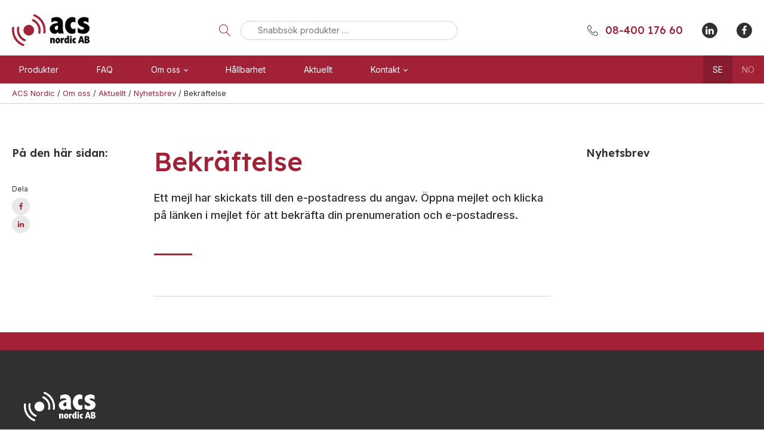

--- FILE ---
content_type: text/html; charset=UTF-8
request_url: https://acsnordic.se/om-oss/aktuellt/nyhetsbrev/bekraftelse/
body_size: 22656
content:
<!DOCTYPE html>
<html lang="sv-SE" prefix="og: https://ogp.me/ns#" >
<head>
<meta charset="UTF-8">
<meta name="viewport" content="width=device-width, initial-scale=1.0">
<!-- WP_HEAD() START -->
<link rel="preload" as="style" href="https://fonts.googleapis.com/css?family=Inter:500,600,regular,|Lexend:500,600," >
<link rel="stylesheet" href="https://fonts.googleapis.com/css?family=Inter:500,600,regular,|Lexend:500,600,">

<!-- Sökmotoroptimering av Rank Math – https://rankmath.com/ -->
<title>Bekräftelse &raquo; ACS Nordic</title>
<meta name="robots" content="follow, index, max-snippet:-1, max-video-preview:-1, max-image-preview:large"/>
<link rel="canonical" href="https://acsnordic.se/om-oss/aktuellt/nyhetsbrev/bekraftelse/" />
<meta property="og:locale" content="sv_SE" />
<meta property="og:type" content="article" />
<meta property="og:title" content="Bekräftelse &raquo; ACS Nordic" />
<meta property="og:url" content="https://acsnordic.se/om-oss/aktuellt/nyhetsbrev/bekraftelse/" />
<meta property="og:site_name" content="ACS Nordic" />
<meta property="og:updated_time" content="2022-10-18T12:57:43+02:00" />
<meta property="og:image" content="https://acsnordic.se/wp-content/uploads/2022/09/DSC02946-1920x1280.jpg" />
<meta property="og:image:secure_url" content="https://acsnordic.se/wp-content/uploads/2022/09/DSC02946-1920x1280.jpg" />
<meta property="og:image:width" content="1920" />
<meta property="og:image:height" content="1280" />
<meta property="og:image:alt" content="ACS Nordic AB - kunskap och kompetens" />
<meta property="og:image:type" content="image/jpeg" />
<meta property="article:published_time" content="2022-10-18T12:55:10+02:00" />
<meta property="article:modified_time" content="2022-10-18T12:57:43+02:00" />
<meta name="twitter:card" content="summary_large_image" />
<meta name="twitter:title" content="Bekräftelse &raquo; ACS Nordic" />
<meta name="twitter:image" content="https://acsnordic.se/wp-content/uploads/2022/09/DSC02946-1920x1280.jpg" />
<meta name="twitter:label1" content="Lästid" />
<meta name="twitter:data1" content="Mindre än en minut" />
<script type="application/ld+json" class="rank-math-schema">{"@context":"https://schema.org","@graph":[{"@type":["ProfessionalService","Organization"],"@id":"https://acsnordic.se/#organization","name":"ACS Nordic AB","url":"https://acsnordic.se","logo":{"@type":"ImageObject","@id":"https://acsnordic.se/#logo","url":"https://acsnordic.se/wp-content/uploads/2022/05/ACS-logo-rgb.png","contentUrl":"https://acsnordic.se/wp-content/uploads/2022/05/ACS-logo-rgb.png","caption":"ACS Nordic","inLanguage":"sv-SE","width":"600","height":"245"},"openingHours":["Monday,Tuesday,Wednesday,Thursday,Friday,Saturday,Sunday 09:00-17:00"],"image":{"@id":"https://acsnordic.se/#logo"}},{"@type":"WebSite","@id":"https://acsnordic.se/#website","url":"https://acsnordic.se","name":"ACS Nordic","publisher":{"@id":"https://acsnordic.se/#organization"},"inLanguage":"sv-SE"},{"@type":"ImageObject","@id":"https://acsnordic.se/wp-content/uploads/2022/09/DSC02946.jpg","url":"https://acsnordic.se/wp-content/uploads/2022/09/DSC02946.jpg","width":"2048","height":"1365","caption":"ACS Nordic AB - kunskap och kompetens","inLanguage":"sv-SE"},{"@type":"WebPage","@id":"https://acsnordic.se/om-oss/aktuellt/nyhetsbrev/bekraftelse/#webpage","url":"https://acsnordic.se/om-oss/aktuellt/nyhetsbrev/bekraftelse/","name":"Bekr\u00e4ftelse &raquo; ACS Nordic","datePublished":"2022-10-18T12:55:10+02:00","dateModified":"2022-10-18T12:57:43+02:00","isPartOf":{"@id":"https://acsnordic.se/#website"},"primaryImageOfPage":{"@id":"https://acsnordic.se/wp-content/uploads/2022/09/DSC02946.jpg"},"inLanguage":"sv-SE"},{"@type":"Person","@id":"https://acsnordic.se/author/adminryter-se/","name":"admin@ryter.se","url":"https://acsnordic.se/author/adminryter-se/","image":{"@type":"ImageObject","@id":"https://secure.gravatar.com/avatar/31ac300b332988a7e5266e1f68798f6a0eac8f8f8844402ca8d828b43edbc772?s=96&amp;d=mm&amp;r=g","url":"https://secure.gravatar.com/avatar/31ac300b332988a7e5266e1f68798f6a0eac8f8f8844402ca8d828b43edbc772?s=96&amp;d=mm&amp;r=g","caption":"admin@ryter.se","inLanguage":"sv-SE"},"sameAs":["https://acsnordic.se"],"worksFor":{"@id":"https://acsnordic.se/#organization"}},{"@type":"Article","headline":"Bekr\u00e4ftelse &raquo; ACS Nordic","datePublished":"2022-10-18T12:55:10+02:00","dateModified":"2022-10-18T12:57:43+02:00","author":{"@id":"https://acsnordic.se/author/adminryter-se/","name":"admin@ryter.se"},"publisher":{"@id":"https://acsnordic.se/#organization"},"name":"Bekr\u00e4ftelse &raquo; ACS Nordic","@id":"https://acsnordic.se/om-oss/aktuellt/nyhetsbrev/bekraftelse/#richSnippet","isPartOf":{"@id":"https://acsnordic.se/om-oss/aktuellt/nyhetsbrev/bekraftelse/#webpage"},"image":{"@id":"https://acsnordic.se/wp-content/uploads/2022/09/DSC02946.jpg"},"inLanguage":"sv-SE","mainEntityOfPage":{"@id":"https://acsnordic.se/om-oss/aktuellt/nyhetsbrev/bekraftelse/#webpage"}}]}</script>
<!-- /Rank Math SEO-tillägg för WordPress -->

<link rel="alternate" title="oEmbed (JSON)" type="application/json+oembed" href="https://acsnordic.se/wp-json/oembed/1.0/embed?url=https%3A%2F%2Facsnordic.se%2Fom-oss%2Faktuellt%2Fnyhetsbrev%2Fbekraftelse%2F" />
<link rel="alternate" title="oEmbed (XML)" type="text/xml+oembed" href="https://acsnordic.se/wp-json/oembed/1.0/embed?url=https%3A%2F%2Facsnordic.se%2Fom-oss%2Faktuellt%2Fnyhetsbrev%2Fbekraftelse%2F&#038;format=xml" />
<style id='wp-img-auto-sizes-contain-inline-css' type='text/css'>
img:is([sizes=auto i],[sizes^="auto," i]){contain-intrinsic-size:3000px 1500px}
/*# sourceURL=wp-img-auto-sizes-contain-inline-css */
</style>
<style id='wp-block-library-inline-css' type='text/css'>
:root{--wp-block-synced-color:#7a00df;--wp-block-synced-color--rgb:122,0,223;--wp-bound-block-color:var(--wp-block-synced-color);--wp-editor-canvas-background:#ddd;--wp-admin-theme-color:#007cba;--wp-admin-theme-color--rgb:0,124,186;--wp-admin-theme-color-darker-10:#006ba1;--wp-admin-theme-color-darker-10--rgb:0,107,160.5;--wp-admin-theme-color-darker-20:#005a87;--wp-admin-theme-color-darker-20--rgb:0,90,135;--wp-admin-border-width-focus:2px}@media (min-resolution:192dpi){:root{--wp-admin-border-width-focus:1.5px}}.wp-element-button{cursor:pointer}:root .has-very-light-gray-background-color{background-color:#eee}:root .has-very-dark-gray-background-color{background-color:#313131}:root .has-very-light-gray-color{color:#eee}:root .has-very-dark-gray-color{color:#313131}:root .has-vivid-green-cyan-to-vivid-cyan-blue-gradient-background{background:linear-gradient(135deg,#00d084,#0693e3)}:root .has-purple-crush-gradient-background{background:linear-gradient(135deg,#34e2e4,#4721fb 50%,#ab1dfe)}:root .has-hazy-dawn-gradient-background{background:linear-gradient(135deg,#faaca8,#dad0ec)}:root .has-subdued-olive-gradient-background{background:linear-gradient(135deg,#fafae1,#67a671)}:root .has-atomic-cream-gradient-background{background:linear-gradient(135deg,#fdd79a,#004a59)}:root .has-nightshade-gradient-background{background:linear-gradient(135deg,#330968,#31cdcf)}:root .has-midnight-gradient-background{background:linear-gradient(135deg,#020381,#2874fc)}:root{--wp--preset--font-size--normal:16px;--wp--preset--font-size--huge:42px}.has-regular-font-size{font-size:1em}.has-larger-font-size{font-size:2.625em}.has-normal-font-size{font-size:var(--wp--preset--font-size--normal)}.has-huge-font-size{font-size:var(--wp--preset--font-size--huge)}.has-text-align-center{text-align:center}.has-text-align-left{text-align:left}.has-text-align-right{text-align:right}.has-fit-text{white-space:nowrap!important}#end-resizable-editor-section{display:none}.aligncenter{clear:both}.items-justified-left{justify-content:flex-start}.items-justified-center{justify-content:center}.items-justified-right{justify-content:flex-end}.items-justified-space-between{justify-content:space-between}.screen-reader-text{border:0;clip-path:inset(50%);height:1px;margin:-1px;overflow:hidden;padding:0;position:absolute;width:1px;word-wrap:normal!important}.screen-reader-text:focus{background-color:#ddd;clip-path:none;color:#444;display:block;font-size:1em;height:auto;left:5px;line-height:normal;padding:15px 23px 14px;text-decoration:none;top:5px;width:auto;z-index:100000}html :where(.has-border-color){border-style:solid}html :where([style*=border-top-color]){border-top-style:solid}html :where([style*=border-right-color]){border-right-style:solid}html :where([style*=border-bottom-color]){border-bottom-style:solid}html :where([style*=border-left-color]){border-left-style:solid}html :where([style*=border-width]){border-style:solid}html :where([style*=border-top-width]){border-top-style:solid}html :where([style*=border-right-width]){border-right-style:solid}html :where([style*=border-bottom-width]){border-bottom-style:solid}html :where([style*=border-left-width]){border-left-style:solid}html :where(img[class*=wp-image-]){height:auto;max-width:100%}:where(figure){margin:0 0 1em}html :where(.is-position-sticky){--wp-admin--admin-bar--position-offset:var(--wp-admin--admin-bar--height,0px)}@media screen and (max-width:600px){html :where(.is-position-sticky){--wp-admin--admin-bar--position-offset:0px}}

/*# sourceURL=wp-block-library-inline-css */
</style><style id='global-styles-inline-css' type='text/css'>
:root{--wp--preset--aspect-ratio--square: 1;--wp--preset--aspect-ratio--4-3: 4/3;--wp--preset--aspect-ratio--3-4: 3/4;--wp--preset--aspect-ratio--3-2: 3/2;--wp--preset--aspect-ratio--2-3: 2/3;--wp--preset--aspect-ratio--16-9: 16/9;--wp--preset--aspect-ratio--9-16: 9/16;--wp--preset--color--black: #000000;--wp--preset--color--cyan-bluish-gray: #abb8c3;--wp--preset--color--white: #ffffff;--wp--preset--color--pale-pink: #f78da7;--wp--preset--color--vivid-red: #cf2e2e;--wp--preset--color--luminous-vivid-orange: #ff6900;--wp--preset--color--luminous-vivid-amber: #fcb900;--wp--preset--color--light-green-cyan: #7bdcb5;--wp--preset--color--vivid-green-cyan: #00d084;--wp--preset--color--pale-cyan-blue: #8ed1fc;--wp--preset--color--vivid-cyan-blue: #0693e3;--wp--preset--color--vivid-purple: #9b51e0;--wp--preset--gradient--vivid-cyan-blue-to-vivid-purple: linear-gradient(135deg,rgb(6,147,227) 0%,rgb(155,81,224) 100%);--wp--preset--gradient--light-green-cyan-to-vivid-green-cyan: linear-gradient(135deg,rgb(122,220,180) 0%,rgb(0,208,130) 100%);--wp--preset--gradient--luminous-vivid-amber-to-luminous-vivid-orange: linear-gradient(135deg,rgb(252,185,0) 0%,rgb(255,105,0) 100%);--wp--preset--gradient--luminous-vivid-orange-to-vivid-red: linear-gradient(135deg,rgb(255,105,0) 0%,rgb(207,46,46) 100%);--wp--preset--gradient--very-light-gray-to-cyan-bluish-gray: linear-gradient(135deg,rgb(238,238,238) 0%,rgb(169,184,195) 100%);--wp--preset--gradient--cool-to-warm-spectrum: linear-gradient(135deg,rgb(74,234,220) 0%,rgb(151,120,209) 20%,rgb(207,42,186) 40%,rgb(238,44,130) 60%,rgb(251,105,98) 80%,rgb(254,248,76) 100%);--wp--preset--gradient--blush-light-purple: linear-gradient(135deg,rgb(255,206,236) 0%,rgb(152,150,240) 100%);--wp--preset--gradient--blush-bordeaux: linear-gradient(135deg,rgb(254,205,165) 0%,rgb(254,45,45) 50%,rgb(107,0,62) 100%);--wp--preset--gradient--luminous-dusk: linear-gradient(135deg,rgb(255,203,112) 0%,rgb(199,81,192) 50%,rgb(65,88,208) 100%);--wp--preset--gradient--pale-ocean: linear-gradient(135deg,rgb(255,245,203) 0%,rgb(182,227,212) 50%,rgb(51,167,181) 100%);--wp--preset--gradient--electric-grass: linear-gradient(135deg,rgb(202,248,128) 0%,rgb(113,206,126) 100%);--wp--preset--gradient--midnight: linear-gradient(135deg,rgb(2,3,129) 0%,rgb(40,116,252) 100%);--wp--preset--font-size--small: 13px;--wp--preset--font-size--medium: 20px;--wp--preset--font-size--large: 36px;--wp--preset--font-size--x-large: 42px;--wp--preset--spacing--20: 0.44rem;--wp--preset--spacing--30: 0.67rem;--wp--preset--spacing--40: 1rem;--wp--preset--spacing--50: 1.5rem;--wp--preset--spacing--60: 2.25rem;--wp--preset--spacing--70: 3.38rem;--wp--preset--spacing--80: 5.06rem;--wp--preset--shadow--natural: 6px 6px 9px rgba(0, 0, 0, 0.2);--wp--preset--shadow--deep: 12px 12px 50px rgba(0, 0, 0, 0.4);--wp--preset--shadow--sharp: 6px 6px 0px rgba(0, 0, 0, 0.2);--wp--preset--shadow--outlined: 6px 6px 0px -3px rgb(255, 255, 255), 6px 6px rgb(0, 0, 0);--wp--preset--shadow--crisp: 6px 6px 0px rgb(0, 0, 0);}:where(.is-layout-flex){gap: 0.5em;}:where(.is-layout-grid){gap: 0.5em;}body .is-layout-flex{display: flex;}.is-layout-flex{flex-wrap: wrap;align-items: center;}.is-layout-flex > :is(*, div){margin: 0;}body .is-layout-grid{display: grid;}.is-layout-grid > :is(*, div){margin: 0;}:where(.wp-block-columns.is-layout-flex){gap: 2em;}:where(.wp-block-columns.is-layout-grid){gap: 2em;}:where(.wp-block-post-template.is-layout-flex){gap: 1.25em;}:where(.wp-block-post-template.is-layout-grid){gap: 1.25em;}.has-black-color{color: var(--wp--preset--color--black) !important;}.has-cyan-bluish-gray-color{color: var(--wp--preset--color--cyan-bluish-gray) !important;}.has-white-color{color: var(--wp--preset--color--white) !important;}.has-pale-pink-color{color: var(--wp--preset--color--pale-pink) !important;}.has-vivid-red-color{color: var(--wp--preset--color--vivid-red) !important;}.has-luminous-vivid-orange-color{color: var(--wp--preset--color--luminous-vivid-orange) !important;}.has-luminous-vivid-amber-color{color: var(--wp--preset--color--luminous-vivid-amber) !important;}.has-light-green-cyan-color{color: var(--wp--preset--color--light-green-cyan) !important;}.has-vivid-green-cyan-color{color: var(--wp--preset--color--vivid-green-cyan) !important;}.has-pale-cyan-blue-color{color: var(--wp--preset--color--pale-cyan-blue) !important;}.has-vivid-cyan-blue-color{color: var(--wp--preset--color--vivid-cyan-blue) !important;}.has-vivid-purple-color{color: var(--wp--preset--color--vivid-purple) !important;}.has-black-background-color{background-color: var(--wp--preset--color--black) !important;}.has-cyan-bluish-gray-background-color{background-color: var(--wp--preset--color--cyan-bluish-gray) !important;}.has-white-background-color{background-color: var(--wp--preset--color--white) !important;}.has-pale-pink-background-color{background-color: var(--wp--preset--color--pale-pink) !important;}.has-vivid-red-background-color{background-color: var(--wp--preset--color--vivid-red) !important;}.has-luminous-vivid-orange-background-color{background-color: var(--wp--preset--color--luminous-vivid-orange) !important;}.has-luminous-vivid-amber-background-color{background-color: var(--wp--preset--color--luminous-vivid-amber) !important;}.has-light-green-cyan-background-color{background-color: var(--wp--preset--color--light-green-cyan) !important;}.has-vivid-green-cyan-background-color{background-color: var(--wp--preset--color--vivid-green-cyan) !important;}.has-pale-cyan-blue-background-color{background-color: var(--wp--preset--color--pale-cyan-blue) !important;}.has-vivid-cyan-blue-background-color{background-color: var(--wp--preset--color--vivid-cyan-blue) !important;}.has-vivid-purple-background-color{background-color: var(--wp--preset--color--vivid-purple) !important;}.has-black-border-color{border-color: var(--wp--preset--color--black) !important;}.has-cyan-bluish-gray-border-color{border-color: var(--wp--preset--color--cyan-bluish-gray) !important;}.has-white-border-color{border-color: var(--wp--preset--color--white) !important;}.has-pale-pink-border-color{border-color: var(--wp--preset--color--pale-pink) !important;}.has-vivid-red-border-color{border-color: var(--wp--preset--color--vivid-red) !important;}.has-luminous-vivid-orange-border-color{border-color: var(--wp--preset--color--luminous-vivid-orange) !important;}.has-luminous-vivid-amber-border-color{border-color: var(--wp--preset--color--luminous-vivid-amber) !important;}.has-light-green-cyan-border-color{border-color: var(--wp--preset--color--light-green-cyan) !important;}.has-vivid-green-cyan-border-color{border-color: var(--wp--preset--color--vivid-green-cyan) !important;}.has-pale-cyan-blue-border-color{border-color: var(--wp--preset--color--pale-cyan-blue) !important;}.has-vivid-cyan-blue-border-color{border-color: var(--wp--preset--color--vivid-cyan-blue) !important;}.has-vivid-purple-border-color{border-color: var(--wp--preset--color--vivid-purple) !important;}.has-vivid-cyan-blue-to-vivid-purple-gradient-background{background: var(--wp--preset--gradient--vivid-cyan-blue-to-vivid-purple) !important;}.has-light-green-cyan-to-vivid-green-cyan-gradient-background{background: var(--wp--preset--gradient--light-green-cyan-to-vivid-green-cyan) !important;}.has-luminous-vivid-amber-to-luminous-vivid-orange-gradient-background{background: var(--wp--preset--gradient--luminous-vivid-amber-to-luminous-vivid-orange) !important;}.has-luminous-vivid-orange-to-vivid-red-gradient-background{background: var(--wp--preset--gradient--luminous-vivid-orange-to-vivid-red) !important;}.has-very-light-gray-to-cyan-bluish-gray-gradient-background{background: var(--wp--preset--gradient--very-light-gray-to-cyan-bluish-gray) !important;}.has-cool-to-warm-spectrum-gradient-background{background: var(--wp--preset--gradient--cool-to-warm-spectrum) !important;}.has-blush-light-purple-gradient-background{background: var(--wp--preset--gradient--blush-light-purple) !important;}.has-blush-bordeaux-gradient-background{background: var(--wp--preset--gradient--blush-bordeaux) !important;}.has-luminous-dusk-gradient-background{background: var(--wp--preset--gradient--luminous-dusk) !important;}.has-pale-ocean-gradient-background{background: var(--wp--preset--gradient--pale-ocean) !important;}.has-electric-grass-gradient-background{background: var(--wp--preset--gradient--electric-grass) !important;}.has-midnight-gradient-background{background: var(--wp--preset--gradient--midnight) !important;}.has-small-font-size{font-size: var(--wp--preset--font-size--small) !important;}.has-medium-font-size{font-size: var(--wp--preset--font-size--medium) !important;}.has-large-font-size{font-size: var(--wp--preset--font-size--large) !important;}.has-x-large-font-size{font-size: var(--wp--preset--font-size--x-large) !important;}
/*# sourceURL=global-styles-inline-css */
</style>

<style id='classic-theme-styles-inline-css' type='text/css'>
/*! This file is auto-generated */
.wp-block-button__link{color:#fff;background-color:#32373c;border-radius:9999px;box-shadow:none;text-decoration:none;padding:calc(.667em + 2px) calc(1.333em + 2px);font-size:1.125em}.wp-block-file__button{background:#32373c;color:#fff;text-decoration:none}
/*# sourceURL=/wp-includes/css/classic-themes.min.css */
</style>
<link rel='stylesheet' id='oxygen-css' href='https://acsnordic.se/wp-content/plugins/oxygen/component-framework/oxygen.css?ver=4.9.4' type='text/css' media='all' />
<link rel='stylesheet' id='relevanssi-live-search-css' href='https://acsnordic.se/wp-content/plugins/relevanssi-live-ajax-search/assets/styles/style.css?ver=2.5' type='text/css' media='all' />
<script type="text/javascript" src="https://acsnordic.se/wp-includes/js/jquery/jquery.min.js?ver=3.7.1" id="jquery-core-js"></script>
<link rel="https://api.w.org/" href="https://acsnordic.se/wp-json/" /><link rel="alternate" title="JSON" type="application/json" href="https://acsnordic.se/wp-json/wp/v2/pages/3987" /><link rel="EditURI" type="application/rsd+xml" title="RSD" href="https://acsnordic.se/xmlrpc.php?rsd" />
<meta name="generator" content="WordPress 6.9" />
<link rel='shortlink' href='https://acsnordic.se/?p=3987' />
        <!-- Start cookieyes banner --> <script id="cookieyes" type="text/javascript" src="https://cdn-cookieyes.com/client_data/d6091c5a05875f460a746618/script.js"></script> <!-- End cookieyes banner -->
    <link rel="alternate" hreflang="nb-NO" href="https://acsnordic.se/no/om-oss/aktuelt/nyhetsbrev/bekreftelse/"><link rel="alternate" hreflang="sv-SE" href="https://acsnordic.se/om-oss/aktuellt/nyhetsbrev/bekraftelse/"><!-- Analytics by WP Statistics - https://wp-statistics.com -->
<script type="text/javascript" id="google_gtagjs" src="https://www.googletagmanager.com/gtag/js?id=G-8XFXTLR8SF" async="async"></script>
<script type="text/javascript" id="google_gtagjs-inline">
/* <![CDATA[ */
window.dataLayer = window.dataLayer || [];function gtag(){dataLayer.push(arguments);}gtag('js', new Date());gtag('config', 'G-8XFXTLR8SF', {} );
/* ]]> */
</script>
<link rel="icon" href="https://acsnordic.se/wp-content/uploads/2023/03/cropped-acs-siteicon-32x32.png" sizes="32x32" />
<link rel="icon" href="https://acsnordic.se/wp-content/uploads/2023/03/cropped-acs-siteicon-192x192.png" sizes="192x192" />
<link rel="apple-touch-icon" href="https://acsnordic.se/wp-content/uploads/2023/03/cropped-acs-siteicon-180x180.png" />
<meta name="msapplication-TileImage" content="https://acsnordic.se/wp-content/uploads/2023/03/cropped-acs-siteicon-270x270.png" />
    <script>
      (function($) {
        document.addEventListener('facetwp-loaded', function() {
          $.each(FWP.settings.num_choices, function(key, val) {

            // assuming each facet is wrapped within a "facet-wrap" container element
            // this may need to change depending on your setup, for example:
            // change ".facet-wrap" to ".widget" if using WP text widgets

            var $facet = $('.facetwp-facet-' + key);
            var $wrap = $facet.closest('.facet-wrap');
            var $flyout = $facet.closest('.flyout-row');
            if ($wrap.length || $flyout.length) {
              var $which = $wrap.length ? $wrap : $flyout;
              (0 === val) ? $which.hide() : $which.show();
            }
          });
        });
      })(jQuery);
    </script>
  <link rel='stylesheet' id='oxygen-cache-2818-css' href='//acsnordic.se/wp-content/uploads/oxygen/css/2818.css?cache=1766054729&#038;ver=6.9' type='text/css' media='all' />
<link rel='stylesheet' id='oxygen-cache-10-css' href='//acsnordic.se/wp-content/uploads/oxygen/css/10.css?cache=1719179261&#038;ver=6.9' type='text/css' media='all' />
<link rel='stylesheet' id='oxygen-universal-styles-css' href='//acsnordic.se/wp-content/uploads/oxygen/css/universal.css?cache=1766054729&#038;ver=6.9' type='text/css' media='all' />
<!-- END OF WP_HEAD() -->
<link rel='stylesheet' id='oxygen-aos-css' href='https://acsnordic.se/wp-content/plugins/oxygen/component-framework/vendor/aos/aos.css?ver=6.9' type='text/css' media='all' />
<link rel='stylesheet' id='fluent-form-styles-css' href='https://acsnordic.se/wp-content/plugins/fluentform/assets/css/fluent-forms-public.css?ver=6.1.12' type='text/css' media='all' />
<link rel='stylesheet' id='fluentform-public-default-css' href='https://acsnordic.se/wp-content/plugins/fluentform/assets/css/fluentform-public-default.css?ver=6.1.12' type='text/css' media='all' />
</head>
<body class="wp-singular page-template-default page page-id-3987 page-child parent-pageid-3995 wp-embed-responsive wp-theme-oxygen-is-not-a-theme  oxygen-body" >




						<header id="_header-1-6" class="oxy-header-wrapper oxy-sticky-header oxy-overlay-header oxy-header" ><div id="_header_row-2-6" class="oxygen-hide-in-sticky oxy-header-row" ><div class="oxy-header-container"><div id="_header_left-3-6" class="oxy-header-left" ><a id="link-408-6" class="ct-link" href="/"   ><img  id="image-8-6" alt="" src="https://acsnordic.se/wp-content/uploads/2022/05/ACS-logo-rgb.png" class="ct-image" srcset="" sizes="(max-width: 600px) 100vw, 600px" /></a></div><div id="_header_center-4-6" class="oxy-header-center" ><div id="div_block-691-2818" class="ct-div-block" ><div id="fancy_icon-695-2818" class="ct-fancy-icon" ><svg id="svg-fancy_icon-695-2818"><use xlink:href="#Lineariconsicon-magnifier"></use></svg></div><div id="code_block-776-2818" class="ct-code-block" ><span id="headersearch"><form role="search" method="get" class="search-form" action="https://acsnordic.se/">
				<label>
					<span class="screen-reader-text">Sök efter:</span>
					<input type="search" class="search-field" placeholder="Snabbsök produkter …" value="" name="s" data-rlvlive="true" data-rlvparentel="#rlvlive_1" data-rlvconfig="default" />
				</label>
				<input type="submit" class="search-submit" value="Sök" />
			<span class="relevanssi-live-search-instructions">När automatisk komplettering av resultat är tillgängliga använder du upp- och nedpilarna för att granska och enter-tangenten för besöka önskad sida. På enheter med pekskärm kan man peka eller svepa för att välja innehåll.</span><div id="rlvlive_1"></div></form></span></div></div></div><div id="_header_right-5-6" class="oxy-header-right" ><div id="div_block-24-6" class="ct-div-block" ><div id="fancy_icon-393-6" class="ct-fancy-icon" ><svg id="svg-fancy_icon-393-6"><use xlink:href="#Lineariconsicon-phone-handset"></use></svg></div><div id="text_block-25-6" class="ct-text-block" ><span id="span-790-2818" class="ct-span" >08-400 176 60</span><br></div></div><div id="div_block-29-6" class="ct-div-block" ><a id="link-728-2818" class="ct-link" href="https://www.linkedin.com/company/acs-nordic" target="_blank"  ><div id="fancy_icon-86-6" class="ct-fancy-icon" ><svg id="svg-fancy_icon-86-6"><use xlink:href="#FontAwesomeicon-linkedin"></use></svg></div></a><a id="link-729-2818" class="ct-link" href="https://www.facebook.com/acsnordicab/?fref=ts" target="_blank"  ><div id="fancy_icon-87-6" class="ct-fancy-icon" ><svg id="svg-fancy_icon-87-6"><use xlink:href="#FontAwesomeicon-facebook"></use></svg></div></a></div><nav id="_nav_menu-799-2818" class="oxy-nav-menu oxy-nav-menu-dropdowns oxy-nav-menu-dropdown-arrow" ><div class='oxy-menu-toggle'><div class='oxy-nav-menu-hamburger-wrap'><div class='oxy-nav-menu-hamburger'><div class='oxy-nav-menu-hamburger-line'></div><div class='oxy-nav-menu-hamburger-line'></div><div class='oxy-nav-menu-hamburger-line'></div></div></div></div><div class="menu-language-container"><ul id="menu-language" class="oxy-nav-menu-list"><li id="menu-item-4712" class="site-id-1 mlp-language-nav-item menu-item menu-item-type-mlp_language menu-item-object-mlp_language mlp-current-language-item menu-item-4712"><a rel="alternate" href="https://acsnordic.se/om-oss/aktuellt/nyhetsbrev/bekraftelse/" lang="sv-SE" hreflang="sv-SE">SE</a></li>
<li id="menu-item-4713" class="site-id-2 mlp-language-nav-item menu-item menu-item-type-mlp_language menu-item-object-mlp_language menu-item-4713"><a rel="alternate" href="https://acsnordic.se/no/om-oss/aktuelt/nyhetsbrev/bekreftelse/" lang="nb-NO" hreflang="nb-NO">NO</a></li>
</ul></div></nav>
		<div id="-pro-menu-775-2818" class="oxy-pro-menu mobile-menu " ><div class="oxy-pro-menu-mobile-open-icon " data-off-canvas-alignment=""><svg id="-pro-menu-775-2818-open-icon"><use xlink:href="#Lineariconsicon-menu"></use></svg></div>

                
        <div class="oxy-pro-menu-container  oxy-pro-menu-dropdown-links-visible-on-mobile oxy-pro-menu-dropdown-links-toggle oxy-pro-menu-show-dropdown" data-aos-duration="100" 

             data-oxy-pro-menu-dropdown-animation="fade-up"
             data-oxy-pro-menu-dropdown-animation-duration="0.4"
             data-entire-parent-toggles-dropdown="false"

             
                          data-oxy-pro-menu-dropdown-animation-duration="0.1"
             
                          data-oxy-pro-menu-dropdown-links-on-mobile="toggle">
             
            <div class="menu-mobile-container"><ul id="menu-mobile" class="oxy-pro-menu-list"><li id="menu-item-3878" class="menu-item menu-item-type-post_type menu-item-object-page menu-item-home menu-item-3878"><a href="https://acsnordic.se/">Start</a></li>
<li id="menu-item-3862" class="menu-item menu-item-type-post_type menu-item-object-page menu-item-3862"><a href="https://acsnordic.se/produktoversikt/">Produkter</a></li>
<li id="menu-item-3866" class="menu-item menu-item-type-post_type menu-item-object-page menu-item-3866"><a href="https://acsnordic.se/fragor-och-svar/">FAQ</a></li>
<li id="menu-item-3867" class="menu-item menu-item-type-post_type menu-item-object-page current-page-ancestor menu-item-has-children menu-item-3867"><a href="https://acsnordic.se/om-oss/">Om oss</a>
<ul class="sub-menu">
	<li id="menu-item-3863" class="menu-item menu-item-type-post_type menu-item-object-page menu-item-3863"><a href="https://acsnordic.se/hallbarhet/">Hållbarhet</a></li>
	<li id="menu-item-3870" class="menu-item menu-item-type-post_type menu-item-object-page menu-item-3870"><a href="https://acsnordic.se/om-oss/policys/">Policys</a></li>
	<li id="menu-item-3872" class="menu-item menu-item-type-post_type menu-item-object-page menu-item-has-children menu-item-3872"><a href="https://acsnordic.se/tjanster/">Tjänster</a>
	<ul class="sub-menu">
		<li id="menu-item-3873" class="menu-item menu-item-type-post_type menu-item-object-page menu-item-3873"><a href="https://acsnordic.se/tjanster/besiktning/">Besiktning</a></li>
		<li id="menu-item-3874" class="menu-item menu-item-type-post_type menu-item-object-page menu-item-3874"><a href="https://acsnordic.se/tjanster/konsultuppdrag/">Konsultuppdrag</a></li>
		<li id="menu-item-3875" class="menu-item menu-item-type-post_type menu-item-object-page menu-item-3875"><a href="https://acsnordic.se/tjanster/projektering/">Projektering</a></li>
		<li id="menu-item-3876" class="menu-item menu-item-type-post_type menu-item-object-page menu-item-3876"><a href="https://acsnordic.se/tjanster/utbildning/">Utbildning</a></li>
	</ul>
</li>
	<li id="menu-item-3869" class="menu-item menu-item-type-post_type menu-item-object-page menu-item-3869"><a href="https://acsnordic.se/om-oss/jobba-hos-oss/">Jobba hos oss</a></li>
</ul>
</li>
<li id="menu-item-4217" class="menu-item menu-item-type-post_type menu-item-object-page menu-item-4217"><a href="https://acsnordic.se/hallbarhet/">Hållbarhet</a></li>
<li id="menu-item-3859" class="menu-item menu-item-type-post_type menu-item-object-page current-page-ancestor menu-item-3859"><a href="https://acsnordic.se/om-oss/aktuellt/">Aktuellt</a></li>
<li id="menu-item-3865" class="menu-item menu-item-type-post_type menu-item-object-page menu-item-has-children menu-item-3865"><a href="https://acsnordic.se/kontakt/">Kontakt</a>
<ul class="sub-menu">
	<li id="menu-item-3860" class="menu-item menu-item-type-post_type menu-item-object-page menu-item-3860"><a href="https://acsnordic.se/support/">Teknisk support</a></li>
	<li id="menu-item-3861" class="menu-item menu-item-type-post_type menu-item-object-page menu-item-3861"><a href="https://acsnordic.se/support/returer-och-reklamationer/">Returer och reklamationer</a></li>
</ul>
</li>
</ul></div>
            <div class="oxy-pro-menu-mobile-close-icon"><svg id="svg--pro-menu-775-2818"><use xlink:href="#Lineariconsicon-cross"></use></svg>Stäng meny</div>

        </div>

        </div>

		<script type="text/javascript">
			jQuery('#-pro-menu-775-2818 .oxy-pro-menu-show-dropdown .menu-item-has-children > a', 'body').each(function(){
                jQuery(this).append('<div class="oxy-pro-menu-dropdown-icon-click-area"><svg class="oxy-pro-menu-dropdown-icon"><use xlink:href="#Lineariconsicon-chevron-down"></use></svg></div>');
            });
            jQuery('#-pro-menu-775-2818 .oxy-pro-menu-show-dropdown .menu-item:not(.menu-item-has-children) > a', 'body').each(function(){
                jQuery(this).append('<div class="oxy-pro-menu-dropdown-icon-click-area"></div>');
            });			</script></div></div></div><div id="_header_row-32-6" class="oxygen-hide-in-sticky oxy-header-row" ><div class="oxy-header-container"><div id="_header_left-33-6" class="oxy-header-left" ><div id="link-548-2818" class="ct-div-block oxel_megamenu_parent"  megamenu-link-id="1"><div id="text_block-549-2818" class="ct-text-block oxel_megamenu_parent__title" >Produkter</div></div><nav id="_nav_menu-78-6" class="oxy-nav-menu oxy-nav-menu-dropdowns oxy-nav-menu-dropdown-arrow" ><div class='oxy-menu-toggle'><div class='oxy-nav-menu-hamburger-wrap'><div class='oxy-nav-menu-hamburger'><div class='oxy-nav-menu-hamburger-line'></div><div class='oxy-nav-menu-hamburger-line'></div><div class='oxy-nav-menu-hamburger-line'></div></div></div></div><div class="menu-main-container"><ul id="menu-main" class="oxy-nav-menu-list"><li id="menu-item-1693" class="menu-item menu-item-type-post_type menu-item-object-page menu-item-1693"><a href="https://acsnordic.se/fragor-och-svar/">FAQ</a></li>
<li id="menu-item-530" class="menu-item menu-item-type-post_type menu-item-object-page current-page-ancestor menu-item-has-children menu-item-530"><a href="https://acsnordic.se/om-oss/">Om oss</a>
<ul class="sub-menu">
	<li id="menu-item-3818" class="menu-item menu-item-type-post_type menu-item-object-page current-page-ancestor menu-item-3818"><a href="https://acsnordic.se/om-oss/">Om ACS Nordic</a></li>
	<li id="menu-item-1960" class="menu-item menu-item-type-post_type menu-item-object-page menu-item-1960"><a href="https://acsnordic.se/hallbarhet/">Hållbarhet</a></li>
	<li id="menu-item-672" class="menu-item menu-item-type-post_type menu-item-object-page menu-item-672"><a href="https://acsnordic.se/om-oss/policys/">Policys</a></li>
	<li id="menu-item-528" class="menu-item menu-item-type-post_type menu-item-object-page menu-item-has-children menu-item-528"><a href="https://acsnordic.se/tjanster/">Tjänster</a>
	<ul class="sub-menu">
		<li id="menu-item-673" class="menu-item menu-item-type-post_type menu-item-object-page menu-item-673"><a href="https://acsnordic.se/tjanster/besiktning/">Besiktning</a></li>
		<li id="menu-item-674" class="menu-item menu-item-type-post_type menu-item-object-page menu-item-674"><a href="https://acsnordic.se/tjanster/konsultuppdrag/">Konsultuppdrag</a></li>
		<li id="menu-item-675" class="menu-item menu-item-type-post_type menu-item-object-page menu-item-675"><a href="https://acsnordic.se/tjanster/projektering/">Projektering</a></li>
		<li id="menu-item-676" class="menu-item menu-item-type-post_type menu-item-object-page menu-item-676"><a href="https://acsnordic.se/tjanster/utbildning/">Utbildning</a></li>
	</ul>
</li>
	<li id="menu-item-671" class="menu-item menu-item-type-post_type menu-item-object-page menu-item-671"><a href="https://acsnordic.se/om-oss/jobba-hos-oss/">Jobba hos oss</a></li>
</ul>
</li>
<li id="menu-item-4218" class="menu-item menu-item-type-post_type menu-item-object-page menu-item-4218"><a href="https://acsnordic.se/hallbarhet/">Hållbarhet</a></li>
<li id="menu-item-532" class="menu-item menu-item-type-custom menu-item-object-custom menu-item-532"><a href="/aktuellt">Aktuellt</a></li>
<li id="menu-item-531" class="menu-item menu-item-type-post_type menu-item-object-page menu-item-has-children menu-item-531"><a href="https://acsnordic.se/kontakt/">Kontakt</a>
<ul class="sub-menu">
	<li id="menu-item-3819" class="menu-item menu-item-type-post_type menu-item-object-page menu-item-3819"><a href="https://acsnordic.se/kontakt/">Kontakta oss</a></li>
	<li id="menu-item-2907" class="menu-item menu-item-type-post_type menu-item-object-page menu-item-2907"><a href="https://acsnordic.se/support/">Teknisk support</a></li>
</ul>
</li>
</ul></div></nav></div><div id="_header_center-34-6" class="oxy-header-center" ></div><div id="_header_right-35-6" class="oxy-header-right" ><nav id="_nav_menu-796-2818" class="oxy-nav-menu oxy-nav-menu-dropdowns oxy-nav-menu-dropdown-arrow" ><div class='oxy-menu-toggle'><div class='oxy-nav-menu-hamburger-wrap'><div class='oxy-nav-menu-hamburger'><div class='oxy-nav-menu-hamburger-line'></div><div class='oxy-nav-menu-hamburger-line'></div><div class='oxy-nav-menu-hamburger-line'></div></div></div></div><div class="menu-language-container"><ul id="menu-language-1" class="oxy-nav-menu-list"><li class="site-id-1 mlp-language-nav-item menu-item menu-item-type-mlp_language menu-item-object-mlp_language mlp-current-language-item menu-item-4712"><a rel="alternate" href="https://acsnordic.se/om-oss/aktuellt/nyhetsbrev/bekraftelse/" lang="sv-SE" hreflang="sv-SE">SE</a></li>
<li class="site-id-2 mlp-language-nav-item menu-item menu-item-type-mlp_language menu-item-object-mlp_language menu-item-4713"><a rel="alternate" href="https://acsnordic.se/no/om-oss/aktuelt/nyhetsbrev/bekreftelse/" lang="nb-NO" hreflang="nb-NO">NO</a></li>
</ul></div></nav></div></div></div><div id="_header_row-386-6" class="oxygen-show-in-sticky-only oxy-header-row" ><div class="oxy-header-container"><div id="_header_left-387-6" class="oxy-header-left" ><a id="link-685-2818" class="ct-link" href="/"   ><img  id="image-391-6" alt="" src="https://acsnordic.se/wp-content/uploads/2022/06/acs-icn.png" class="ct-image" srcset="" sizes="(max-width: 425px) 100vw, 425px" /></a><div id="link-676-2818" class="ct-div-block oxel_megamenu_parent"  megamenu-link-id="1"><div id="text_block-677-2818" class="ct-text-block oxel_megamenu_parent__title" >Produkter</div></div><nav id="_nav_menu-388-6" class="oxy-nav-menu oxy-nav-menu-dropdowns oxy-nav-menu-dropdown-arrow" ><div class='oxy-menu-toggle'><div class='oxy-nav-menu-hamburger-wrap'><div class='oxy-nav-menu-hamburger'><div class='oxy-nav-menu-hamburger-line'></div><div class='oxy-nav-menu-hamburger-line'></div><div class='oxy-nav-menu-hamburger-line'></div></div></div></div><div class="menu-main-container"><ul id="menu-main-1" class="oxy-nav-menu-list"><li class="menu-item menu-item-type-post_type menu-item-object-page menu-item-1693"><a href="https://acsnordic.se/fragor-och-svar/">FAQ</a></li>
<li class="menu-item menu-item-type-post_type menu-item-object-page current-page-ancestor menu-item-has-children menu-item-530"><a href="https://acsnordic.se/om-oss/">Om oss</a>
<ul class="sub-menu">
	<li class="menu-item menu-item-type-post_type menu-item-object-page current-page-ancestor menu-item-3818"><a href="https://acsnordic.se/om-oss/">Om ACS Nordic</a></li>
	<li class="menu-item menu-item-type-post_type menu-item-object-page menu-item-1960"><a href="https://acsnordic.se/hallbarhet/">Hållbarhet</a></li>
	<li class="menu-item menu-item-type-post_type menu-item-object-page menu-item-672"><a href="https://acsnordic.se/om-oss/policys/">Policys</a></li>
	<li class="menu-item menu-item-type-post_type menu-item-object-page menu-item-has-children menu-item-528"><a href="https://acsnordic.se/tjanster/">Tjänster</a>
	<ul class="sub-menu">
		<li class="menu-item menu-item-type-post_type menu-item-object-page menu-item-673"><a href="https://acsnordic.se/tjanster/besiktning/">Besiktning</a></li>
		<li class="menu-item menu-item-type-post_type menu-item-object-page menu-item-674"><a href="https://acsnordic.se/tjanster/konsultuppdrag/">Konsultuppdrag</a></li>
		<li class="menu-item menu-item-type-post_type menu-item-object-page menu-item-675"><a href="https://acsnordic.se/tjanster/projektering/">Projektering</a></li>
		<li class="menu-item menu-item-type-post_type menu-item-object-page menu-item-676"><a href="https://acsnordic.se/tjanster/utbildning/">Utbildning</a></li>
	</ul>
</li>
	<li class="menu-item menu-item-type-post_type menu-item-object-page menu-item-671"><a href="https://acsnordic.se/om-oss/jobba-hos-oss/">Jobba hos oss</a></li>
</ul>
</li>
<li class="menu-item menu-item-type-post_type menu-item-object-page menu-item-4218"><a href="https://acsnordic.se/hallbarhet/">Hållbarhet</a></li>
<li class="menu-item menu-item-type-custom menu-item-object-custom menu-item-532"><a href="/aktuellt">Aktuellt</a></li>
<li class="menu-item menu-item-type-post_type menu-item-object-page menu-item-has-children menu-item-531"><a href="https://acsnordic.se/kontakt/">Kontakt</a>
<ul class="sub-menu">
	<li class="menu-item menu-item-type-post_type menu-item-object-page menu-item-3819"><a href="https://acsnordic.se/kontakt/">Kontakta oss</a></li>
	<li class="menu-item menu-item-type-post_type menu-item-object-page menu-item-2907"><a href="https://acsnordic.se/support/">Teknisk support</a></li>
</ul>
</li>
</ul></div></nav></div><div id="_header_center-389-6" class="oxy-header-center" ></div><div id="_header_right-390-6" class="oxy-header-right" ><nav id="_nav_menu-797-2818" class="oxy-nav-menu oxy-nav-menu-dropdowns oxy-nav-menu-dropdown-arrow" ><div class='oxy-menu-toggle'><div class='oxy-nav-menu-hamburger-wrap'><div class='oxy-nav-menu-hamburger'><div class='oxy-nav-menu-hamburger-line'></div><div class='oxy-nav-menu-hamburger-line'></div><div class='oxy-nav-menu-hamburger-line'></div></div></div></div><div class="menu-language-container"><ul id="menu-language-2" class="oxy-nav-menu-list"><li class="site-id-1 mlp-language-nav-item menu-item menu-item-type-mlp_language menu-item-object-mlp_language mlp-current-language-item menu-item-4712"><a rel="alternate" href="https://acsnordic.se/om-oss/aktuellt/nyhetsbrev/bekraftelse/" lang="sv-SE" hreflang="sv-SE">SE</a></li>
<li class="site-id-2 mlp-language-nav-item menu-item menu-item-type-mlp_language menu-item-object-mlp_language menu-item-4713"><a rel="alternate" href="https://acsnordic.se/no/om-oss/aktuelt/nyhetsbrev/bekreftelse/" lang="nb-NO" hreflang="nb-NO">NO</a></li>
</ul></div></nav></div></div></div></header>
				<script type="text/javascript">
			jQuery(document).ready(function() {
				var selector = "#_header-1-6",
					scrollval = parseInt("100");
				if (!scrollval || scrollval < 1) {
											jQuery("body").css("margin-top", jQuery(selector).outerHeight());
						jQuery(selector).addClass("oxy-sticky-header-active");
									}
				else {
					var scrollTopOld = 0;
					jQuery(window).scroll(function() {
						if (!jQuery('body').hasClass('oxy-nav-menu-prevent-overflow')) {
							if (jQuery(this).scrollTop() > scrollval 
																) {
								if (
																		!jQuery(selector).hasClass("oxy-sticky-header-active")) {
									if (jQuery(selector).css('position')!='absolute') {
										jQuery("body").css("margin-top", jQuery(selector).outerHeight());
									}
									jQuery(selector)
										.addClass("oxy-sticky-header-active")
																	}
							}
							else {
								jQuery(selector)
									.removeClass("oxy-sticky-header-fade-in")
									.removeClass("oxy-sticky-header-active");
								if (jQuery(selector).css('position')!='absolute') {
									jQuery("body").css("margin-top", "");
								}
							}
							scrollTopOld = jQuery(this).scrollTop();
						}
					})
				}
			});
		</script><div id="div_block-546-2818" class="ct-div-block" ><div id="code_block-547-2818" class="ct-code-block" ><!--
To add additional Mega Menus, duplicate both the Mega Menu Link and Mega Menu Wrapper elements.
On the new Mega Menu Link and Mega Menu Wrapper elements, change the megamenu-link-id attribute
to a matching value (e.g. 2 instead of 1) to link them.

To add a close icon for mobile devices, add the .oxel_megamenu__close-icon to any element in
the Mega Menu.
--></div><div id="div_block-550-2818" class="ct-div-block oxel_megamenu__wrapper oxel_megamenu__wrapper--hidden"  megamenu-link-id="1"><div id="div_block-535-2818" class="ct-div-block" ><div id="div_block-485-6" class="ct-div-block dummy-megamenu2-col" ><a id="link-486-6" class="ct-link dummy-megamenu2-cat" href="/produktoversikt/"   ><div id="fancy_icon-487-6" class="ct-fancy-icon dummy-megamenu2-icn" ><svg id="svg-fancy_icon-487-6"><use xlink:href="#FontAwesomeicon-list-ul"></use></svg></div><div id="text_block-488-6" class="ct-text-block" >Visa allt</div></a><a id="link_text-489-6" class="ct-link-text dummy-megamenu2-item" href="/produktoversikt/"   >Se alla kategorier</a><a id="link_text-490-6" class="ct-link-text dummy-megamenu2-item" href="/produkter"   >Se alla produkter</a></div><div id="div_block-491-6" class="ct-div-block dummy-megamenu2-col" ><a id="link-492-6" class="ct-link dummy-megamenu2-cat" href="/segment/brand/"   ><div id="fancy_icon-493-6" class="ct-fancy-icon dummy-megamenu2-icn" ><svg id="svg-fancy_icon-493-6"><use xlink:href="#FontAwesomeicon-fire"></use></svg></div><div id="text_block-494-6" class="ct-text-block" >Brand</div></a><a id="link_text-495-6" class="ct-link-text dummy-megamenu2-item" href="/prodkat/blixtljus/?_segment=brand"   >Blixtljus</a><a id="link_text-496-6" class="ct-link-text dummy-megamenu2-item" href="/prodkat/sirener/?_segment=brand"   >Sirener</a><a id="link_text-497-6" class="ct-link-text dummy-megamenu2-item" href="/prodkat/kombinerade-enheter/?_segment=brand"   >Kombinerade enheter<br></a><a id="link_text-498-6" class="ct-link-text dummy-megamenu2-item" href="/larmsystem/?_segment=brand"   >Larmsystem</a><a id="link_text-499-6" class="ct-link-text dummy-megamenu2-item" href="/prodkat/larmklockor/?_segment=brand"   >Larmklockor</a><a id="link_text-500-6" class="ct-link-text dummy-megamenu2-item" href="/prodkat/med-klassade/?_segment=brand"   >MED-klassade</a></div><div id="div_block-501-6" class="ct-div-block dummy-megamenu2-col" ><a id="link-502-6" class="ct-link dummy-megamenu2-cat" href="/segment/sakerhet/"   ><div id="fancy_icon-503-6" class="ct-fancy-icon dummy-megamenu2-icn" ><svg id="svg-fancy_icon-503-6"><use xlink:href="#FontAwesomeicon-lock"></use></svg></div><div id="text_block-504-6" class="ct-text-block" >Säkerhet</div></a><a id="link_text-505-6" class="ct-link-text dummy-megamenu2-item" href="/prodkat/blixtljus/?_segment=sakerhet"   >Blixtljus<br></a><a id="link_text-506-6" class="ct-link-text dummy-megamenu2-item" href="/prodkat/sirener/?_segment=sakerhet"   >Sirener</a><a id="link_text-507-6" class="ct-link-text dummy-megamenu2-item" href="/prodkat/kombinerade-enheter/?_segment=sakerhet"   >Kombinerade enheter</a><a id="link_text-508-6" class="ct-link-text dummy-megamenu2-item" href="/larmsystem/?_segment=sakerhet"   >Larmsystem</a></div><div id="div_block-509-6" class="ct-div-block dummy-megamenu2-col" ><a id="link-510-6" class="ct-link dummy-megamenu2-cat" href="/segment/industri/"   ><div id="fancy_icon-511-6" class="ct-fancy-icon dummy-megamenu2-icn" ><svg id="svg-fancy_icon-511-6"><use xlink:href="#FontAwesomeicon-industry"></use></svg></div><div id="text_block-512-6" class="ct-text-block" >Industri</div></a><a id="link_text-513-6" class="ct-link-text dummy-megamenu2-item" href="/prodkat/blixtljus/?_segment=industri" target="_self"  >Blixtljus<br></a><a id="link_text-514-6" class="ct-link-text dummy-megamenu2-item" href="/prodkat/sirener/?_segment=industri"   >Sirener</a><a id="link_text-515-6" class="ct-link-text dummy-megamenu2-item" href="/prodkat/kombinerade-enheter/?_segment=industri"   >Kombinerade enheter</a><a id="link_text-804-2818" class="ct-link-text dummy-megamenu2-item" href="/larmsystem/?_segment=industri"   >Larmsystem</a></div><div id="div_block-516-6" class="ct-div-block dummy-megamenu2-col" ><a id="link-517-6" class="ct-link dummy-megamenu2-cat" href="/segment/ex-klassade/"   ><img  id="image-697-2818" alt="" src="https://acsnordic.se/wp-content/uploads/2022/10/ex-menu-icn2.png" class="ct-image" srcset="https://acsnordic.se/wp-content/uploads/2022/10/ex-menu-icn2.png 456w, https://acsnordic.se/wp-content/uploads/2022/10/ex-menu-icn2-248x248.png 248w" sizes="(max-width: 456px) 100vw, 456px" /><div id="text_block-519-6" class="ct-text-block" >Ex-klassade</div></a><a id="link_text-520-6" class="ct-link-text dummy-megamenu2-item" href="/prodkat/blixtljus/?_segment=ex-klassade"   >Blixtljus</a><a id="link_text-521-6" class="ct-link-text dummy-megamenu2-item" href="/prodkat/sirener/?_segment=ex-klassade"   >Sirener<br></a><a id="link_text-792-2818" class="ct-link-text dummy-megamenu2-item" href="/prodkat/kombinerade-enheter/?_segment=ex-klassade"   >Kombinerade enheter<br></a><a id="link_text-795-2818" class="ct-link-text dummy-megamenu2-item" href="/prodkat/detektorer/?_klass=ex-klassade"   >Detektorer<br></a><a id="link_text-793-2818" class="ct-link-text dummy-megamenu2-item" href="/prodkat/larmklockor/?_segment=ex-klassade"   >Larmklockor<br></a><a id="link_text-794-2818" class="ct-link-text dummy-megamenu2-item" href="/prodkat/tillbehor/?_segment=ex-klassade"   >Tillbehör<br></a></div><div id="div_block-522-6" class="ct-div-block dummy-megamenu2-col" ><a id="link-523-6" class="ct-link dummy-megamenu2-cat" href="/segment/ovrigt/"   ><div id="fancy_icon-524-6" class="ct-fancy-icon dummy-megamenu2-icn" ><svg id="svg-fancy_icon-524-6"><use xlink:href="#FontAwesomeicon-random"></use></svg></div><div id="text_block-525-6" class="ct-text-block" >Övrigt</div></a><a id="link_text-526-6" class="ct-link-text dummy-megamenu2-item" href="/prodkat/tillbehor/?_segment=ovrigt"   >Tillbehör</a><a id="link_text-527-6" class="ct-link-text dummy-megamenu2-item" href="/prodkat/led-indikatorer/?_segment=ovrigt"   >LED-indikatorer</a><a id="link_text-528-6" class="ct-link-text dummy-megamenu2-item" href="/prodkat/detektorer/?_segment=ovrigt"   >Detektorer</a><a id="link_text-529-6" class="ct-link-text dummy-megamenu2-item" href="/prodkat/med-klassade/?_segment=ovrigt"   >MED-klassade<br></a><a id="link_text-530-6" class="ct-link-text dummy-megamenu2-item" href="/prodkat/larmkommunikation/?_segment=ovrigt"   >Larmkommunikation</a><a id="link_text-531-6" class="ct-link-text dummy-megamenu2-item" href="/prodkat/stromforsorjning/?_segment=ovrigt"   >Strömförsörjning</a></div></div><div id="fancy_icon-585-2818" class="ct-fancy-icon oxel_megamenu__close-icon" ><svg id="svg-fancy_icon-585-2818"><use xlink:href="#FontAwesomeicon-close"></use></svg></div></div></div><section id="section-104-6" class=" ct-section" ><div class="ct-section-inner-wrap"><div id="code_block-682-2818" class="ct-code-block" ><form role="search" method="get" class="search-form" action="/">
	<label>
		<span class="screen-reader-text">Sök produkter</span>
		<input type="search" class="search-field" placeholder="Sök produkter" name="s"
          data-rlvlive="true" data-rlvparentel="#rlvlive" data-rlvconfig="default">
	</label>

    <div id="rlvlive"></div>
</form></div><div id="fancy_icon-686-2818" class="ct-fancy-icon" ><svg id="svg-fancy_icon-686-2818"><use xlink:href="#Lineariconsicon-magnifier"></use></svg></div></div></section><div id="main" class="ct-div-block" ><div id="code_block-15-10" class="ct-code-block" ><section id="section-111-6" class=" ct-section tp-breadcrumbs" ><div class="ct-section-inner-wrap"><div id="code_block-113-6" class="ct-code-block oxel-breadcrumb-code" ><div class="breadcrumbs" typeof="BreadcrumbList" vocab="https://schema.org/">
<span property="itemListElement" typeof="ListItem"><a property="item" typeof="WebPage" title="Gå till ACS Nordic." href="https://acsnordic.se" class="home" ><span property="name">ACS Nordic</span></a><meta property="position" content="1"></span> / <span property="itemListElement" typeof="ListItem"><a property="item" typeof="WebPage" title="Gå till Om oss." href="https://acsnordic.se/om-oss/" class="post post-page" ><span property="name">Om oss</span></a><meta property="position" content="2"></span> / <span property="itemListElement" typeof="ListItem"><a property="item" typeof="WebPage" title="Gå till Aktuellt." href="https://acsnordic.se/om-oss/aktuellt/" class="post post-page" ><span property="name">Aktuellt</span></a><meta property="position" content="3"></span> / <span property="itemListElement" typeof="ListItem"><a property="item" typeof="WebPage" title="Gå till Nyhetsbrev." href="https://acsnordic.se/om-oss/aktuellt/nyhetsbrev/" class="post post-page" ><span property="name">Nyhetsbrev</span></a><meta property="position" content="4"></span> / <span property="itemListElement" typeof="ListItem"><span property="name" class="post post-page current-item">Bekräftelse</span><meta property="url" content="https://acsnordic.se/om-oss/aktuellt/nyhetsbrev/bekraftelse/"><meta property="position" content="5"></span></div></div></div></section></div><div id="code_block-16-10" class="ct-code-block" ><section id="section-2-89" class=" ct-section lm-cols post-content" ><div class="ct-section-inner-wrap"><aside id="div_block-3-89" class="ct-div-block post-col-one lm-col" ><div id="div_block-24-89" class="ct-div-block oxel_toc__container" ><p id="text_block-47-89" class="ct-text-block aside-ph" >På den här sidan:</p><div id="code_block-25-89" class="ct-code-block" ><!-- --></div><a id="link_text-28-89" class="ct-link-text oxel_toc__primary oxel_toc__template" href="#" target="_self"  >Primary Item (H2)</a><a id="link_text-29-89" class="ct-link-text oxel_toc__sub oxel_toc__sub__1 oxel_toc__template" href="#" target="_self"  >Sub Item 1 (H3)</a><a id="link_text-30-89" class="ct-link-text oxel_toc__sub oxel_toc__sub__2 oxel_toc__template" href="#" target="_self"  >Sub Item 2 (H4)<br></a><a id="link_text-31-89" class="ct-link-text oxel_toc__sub oxel_toc__sub__3 oxel_toc__template" href="#" target="_self"  >Sub Item 3 (H5)<br></a><a id="link_text-32-89" class="ct-link-text oxel_toc__sub oxel_toc__sub__4 oxel_toc__template" href="#" target="_self"  >Sub Item 4 (H6)<br></a></div><div id="code_block-344-89" class="ct-code-block" ><div id="div_block-165-89" class="ct-div-block _100">
	<div id="text_block-166-89" class="ct-text-block ">Dela<br></div>
	<div id="div_block-168-89" class="ct-div-block share-group">
		<a href="https://www.facebook.com/sharer.php?u=https://acsnordic.se/om-oss/aktuellt/nyhetsbrev/bekraftelse/">
			<div id="fancy_icon-171-89" class="ct-fancy-icon icon-share"><svg id="svg-fancy_icon-171-89"><use xlink:href="#FontAwesomeicon-facebook"></use></svg></div>
		</a>
	<a href="https://www.linkedin.com/shareArticle?url=https://acsnordic.se/om-oss/aktuellt/nyhetsbrev/bekraftelse/&title=Bekräftelse">
		<div id="fancy_icon-172-89" class="ct-fancy-icon icon-share"><svg id="svg-fancy_icon-172-89"><use xlink:href="#FontAwesomeicon-linkedin"></use></svg></div>
	</a>

	</div>
</div>

</div></aside><main id="div_block-4-89" class="ct-div-block post-col-two lm-col" ><h1 id="headline-115-89" class="ct-headline"><span id="span-117-89" class="ct-span" >Bekräftelse</span><br></h1><div id="text_block-119-89" class="ct-text-block ingress-page" ><span id="span-121-89" class="ct-span" >Ett mejl har skickats till den e-postadress du angav. Öppna mejlet och klicka på länken i mejlet för att bekräfta din prenumeration och e-postadress.</span><br></div><div id="div_block-178-89" class="ct-div-block hero-separator" ></div><div id="code_block-23-89" class="ct-code-block _100 the-content" >                
</div></main><aside id="div_block-5-89" class="ct-div-block post-col-three lm-col" ><div id="code_block-255-89" class="ct-code-block _100" ><div id="sidemenu">
				<p class="aside-ph"><a href="https://acsnordic.se/om-oss/aktuellt/nyhetsbrev/" style="color:#303030;">Nyhetsbrev</a></p>
			<div class="menu-main-container">
							</div>
	</div></div><div id="code_block-144-89" class="ct-code-block relcont" ></div></aside></div></section><div id="code_block-234-89" class="ct-code-block" ></div></div></div><section id="section-7-6" class=" ct-section" ><div class="ct-section-inner-wrap"><div id="div_block-805-2818" class="ct-div-block" ><img  id="image-744-2818" alt="" src="https://acsnordic.se/wp-content/uploads/2022/10/acs-nordic-logo.png" class="ct-image" srcset="" sizes="(max-width: 450px) 100vw, 450px" /></div><div id="new_columns-698-2818" class="ct-new-columns" ><div id="div_block-699-2818" class="ct-div-block" ><div id="div_block-746-2818" class="ct-div-block" ><div id="code_block-779-2818" class="ct-code-block" ><p class="aside-ph">Om oss</p>

Försäljning av blixtljus och sirener på den nordiska marknaden. Stort utbud av larmdon godkända enligt EN54, även enheter anpassade till Ex- och MED-klassade områden.</div><div id="text_block-705-2818" class="ct-text-block aside-ph" >Nyhetsbrev<br></div><div id="text_block-706-2818" class="ct-text-block" >Registrera dig till vårt nyhetsbrev för alla nyheter, info samt tips &amp; trix.<br></div><div id="shortcode-800-2818" class="ct-shortcode" ><div class='fluentform ff-default fluentform_wrapper_1 ffs_default_wrap'><form data-form_id="1" id="fluentform_1" class="frm-fluent-form fluent_form_1 ff-el-form-top ff_form_instance_1_1 ff-form-loading ffs_default" data-form_instance="ff_form_instance_1_1" method="POST" ><fieldset  style="border: none!important;margin: 0!important;padding: 0!important;background-color: transparent!important;box-shadow: none!important;outline: none!important; min-inline-size: 100%;">
                    <legend class="ff_screen_reader_title" style="display: block; margin: 0!important;padding: 0!important;height: 0!important;text-indent: -999999px;width: 0!important;overflow:hidden;">Nyhetsbrev</legend><input type='hidden' name='__fluent_form_embded_post_id' value='3987' /><input type="hidden" id="_fluentform_1_fluentformnonce" name="_fluentform_1_fluentformnonce" value="eec090854e" /><input type="hidden" name="_wp_http_referer" value="/om-oss/aktuellt/nyhetsbrev/bekraftelse/" /><div class='ff-el-group ff-el-form-hide_label'><div class="ff-el-input--label ff-el-is-required asterisk-right"><label for='ff_1_email' id='label_ff_1_email' aria-label="E-postadress">E-postadress</label></div><div class='ff-el-input--content'><input type="email" name="email" id="ff_1_email" class="ff-el-form-control" placeholder="E-postadress" data-name="email"  aria-invalid="false" aria-required=true></div></div><div class='ff-el-group ff-el-form-hide_label'><div class="ff-el-input--label ff-el-is-required asterisk-right"><label for='ff_1_input_text' id='label_ff_1_input_text' aria-label="Namn">Namn</label></div><div class='ff-el-input--content'><input type="text" name="input_text" class="ff-el-form-control" placeholder="Ditt namn" data-name="input_text" id="ff_1_input_text"  aria-invalid="false" aria-required=true></div></div><div class='ff-el-group ff-el-form-hide_label'><div class="ff-el-input--label asterisk-right"><label for='ff_1_input_text_1' id='label_ff_1_input_text_1' aria-label="Företag/organisation">Företag/organisation</label></div><div class='ff-el-input--content'><input type="text" name="input_text_1" class="ff-el-form-control" placeholder="Företag/organisation" data-name="input_text_1" id="ff_1_input_text_1"  aria-invalid="false" aria-required=false></div></div><div class='ff-el-group    ff-el-input--content'><div class='ff-el-form-check ff-el-tc'><label aria-label='Jag vill få relevant information från ACS Nordic AB till min e-post. ACS Nordic AB får inte dela eller sälja min personliga information. Jag kan när som helst avsluta prenumerationen.' class='ff-el-form-check-label ff_tc_label' for=gdpr-agreement_3d1b64207714ad37072f365e9cb3d164><span class='ff_tc_checkbox'><input type="checkbox" name="gdpr-agreement" class="ff-el-form-check-input ff_gdpr_field" data-name="gdpr-agreement" id="gdpr-agreement_3d1b64207714ad37072f365e9cb3d164"  value='on' aria-invalid='false' aria-required=true></span> <div class='ff_t_c'>Jag vill få relevant information från ACS Nordic AB till min e-post. ACS Nordic AB får inte dela eller sälja min personliga information. Jag kan när som helst avsluta prenumerationen.</div></label></div></div><div class='ff-el-group ff-text-left ff_submit_btn_wrapper'><button type="submit" class="ff-btn ff-btn-submit ff-btn-sm ff_btn_style"  aria-label="Skicka">Skicka</button></div></fieldset></form><div id='fluentform_1_errors' class='ff-errors-in-stack ff_form_instance_1_1 ff-form-loading_errors ff_form_instance_1_1_errors'></div></div>            <script type="text/javascript">
                window.fluent_form_ff_form_instance_1_1 = {"id":"1","settings":{"layout":{"labelPlacement":"top","helpMessagePlacement":"with_label","errorMessagePlacement":"inline","cssClassName":"","asteriskPlacement":"asterisk-right"},"restrictions":{"denyEmptySubmission":{"enabled":false}}},"form_instance":"ff_form_instance_1_1","form_id_selector":"fluentform_1","rules":{"email":{"required":{"value":true,"message":"Obligatoriskt"},"email":{"value":true,"message":"Du m\u00e5ste ange en giltig e-postadress"}},"input_text":{"required":{"value":true,"message":"Obligatoriskt"}},"input_text_1":{"required":{"value":false,"message":""}},"gdpr-agreement":{"required":{"value":true,"message":"Obligatoriskt"}}},"debounce_time":300};
                            </script>
            </div></div></div><div id="div_block-700-2818" class="ct-div-block" ><div id="code_block-781-2818" class="ct-code-block" ><p class="aside-ph">Öppettider</p>

<ul style="list-style-type:none;padding:0;">           
        
        <li>Mån–tor: 07.30–16.00</li>

                   
        
        <li>Fre: 08.00–14:30</li>

                   
        
        <li>Stängt: 22-26/12</li>

                   
        
        <li>Stängt: 31/12-6/1</li>

        </ul></div><div id="div_block-756-2818" class="ct-div-block" ><div id="text_block-717-2818" class="ct-text-block aside-ph" >Följ oss!<br></div><div id="div_block-724-2818" class="ct-div-block" ><a id="link-727-2818" class="ct-link" href="https://www.linkedin.com/company/acs-nordic" target="_blank"  ><div id="fancy_icon-723-2818" class="ct-fancy-icon" ><svg id="svg-fancy_icon-723-2818"><use xlink:href="#FontAwesomeicon-linkedin"></use></svg></div></a><a id="link-726-2818" class="ct-link" href="https://www.facebook.com/acsnordicab/?fref=ts" target="_blank"  ><div id="fancy_icon-722-2818" class="ct-fancy-icon" ><svg id="svg-fancy_icon-722-2818"><use xlink:href="#FontAwesomeicon-facebook"></use></svg></div></a></div></div></div><div id="div_block-701-2818" class="ct-div-block" ><div id="div_block-763-2818" class="ct-div-block" ><div id="text_block-710-2818" class="ct-text-block aside-ph" ><span id="span-782-2818" class="ct-span" >Acumo Communication Solution Nordic AB</span><br></div><div id="text_block-731-2818" class="ct-text-block" ><span id="span-784-2818" class="ct-span" >Söderby Gårds Väg 11A</span><br><span id="span-785-2818" class="ct-span" >147 60 Uttran</span><br></div><div id="div_block-733-2818" class="ct-div-block" ><div id="fancy_icon-734-2818" class="ct-fancy-icon" ><svg id="svg-fancy_icon-734-2818"><use xlink:href="#FontAwesomeicon-phone"></use></svg></div><div id="text_block-735-2818" class="ct-text-block" ><span id="span-787-2818" class="ct-span" >08-400 176 60</span><br></div></div><div id="div_block-737-2818" class="ct-div-block" ><div id="fancy_icon-738-2818" class="ct-fancy-icon" ><svg id="svg-fancy_icon-738-2818"><use xlink:href="#FontAwesomeicon-envelope"></use></svg></div><a id="text_block-739-2818" class="ct-link-text" href="mailto:mailto:info@acsnordic.se"   ><span id="span-742-2818" class="ct-span" >info@acsnordic.se<br></span></a></div></div></div></div><div id="code_block-754-2818" class="ct-code-block" >© 2025 ACS Nordic. All rights reserved. | <a style="color:#fff;" href="/integritet">Integritet och cookies</a>.</div></div></section><a id="link-480-6" class="ct-link oxel_back_to_top_container" href="#top" target="_self"  ><div id="code_block-481-6" class="ct-code-block" ><!-- --></div><div id="fancy_icon-482-6" class="ct-fancy-icon oxel_back_to_top_icon" ><svg id="svg-fancy_icon-482-6"><use xlink:href="#Lineariconsicon-arrow-up-circle"></use></svg></div></a>	<!-- WP_FOOTER -->
<script type="speculationrules">
{"prefetch":[{"source":"document","where":{"and":[{"href_matches":"/*"},{"not":{"href_matches":["/wp-*.php","/wp-admin/*","/wp-content/uploads/*","/wp-content/*","/wp-content/plugins/*","/wp-content/themes/acs/*","/wp-content/themes/oxygen-is-not-a-theme/*","/*\\?(.+)"]}},{"not":{"selector_matches":"a[rel~=\"nofollow\"]"}},{"not":{"selector_matches":".no-prefetch, .no-prefetch a"}}]},"eagerness":"conservative"}]}
</script>
<script>jQuery(document).on('click','a[href*="#"]',function(t){if(jQuery(t.target).closest('.wc-tabs').length>0){return}if(jQuery(this).is('[href="#"]')||jQuery(this).is('[href="#0"]')||jQuery(this).is('[href*="replytocom"]')){return};if(location.pathname.replace(/^\//,"")==this.pathname.replace(/^\//,"")&&location.hostname==this.hostname){var e=jQuery(this.hash);(e=e.length?e:jQuery("[name="+this.hash.slice(1)+"]")).length&&(t.preventDefault(),jQuery("html, body").animate({scrollTop:e.offset().top-90},400))}});</script><style>.ct-FontAwesomeicon-close{width:0.78571428571429em}</style>
<style>.ct-FontAwesomeicon-lock{width:0.64285714285714em}</style>
<style>.ct-FontAwesomeicon-fire{width:0.78571428571429em}</style>
<style>.ct-FontAwesomeicon-phone{width:0.78571428571429em}</style>
<style>.ct-FontAwesomeicon-facebook{width:0.57142857142857em}</style>
<style>.ct-FontAwesomeicon-linkedin{width:0.85714285714286em}</style>
<?xml version="1.0"?><svg xmlns="http://www.w3.org/2000/svg" xmlns:xlink="http://www.w3.org/1999/xlink" aria-hidden="true" style="position: absolute; width: 0; height: 0; overflow: hidden;" version="1.1"><defs><symbol id="FontAwesomeicon-close" viewBox="0 0 22 28"><title>close</title><path d="M20.281 20.656c0 0.391-0.156 0.781-0.438 1.062l-2.125 2.125c-0.281 0.281-0.672 0.438-1.062 0.438s-0.781-0.156-1.062-0.438l-4.594-4.594-4.594 4.594c-0.281 0.281-0.672 0.438-1.062 0.438s-0.781-0.156-1.062-0.438l-2.125-2.125c-0.281-0.281-0.438-0.672-0.438-1.062s0.156-0.781 0.438-1.062l4.594-4.594-4.594-4.594c-0.281-0.281-0.438-0.672-0.438-1.062s0.156-0.781 0.438-1.062l2.125-2.125c0.281-0.281 0.672-0.438 1.062-0.438s0.781 0.156 1.062 0.438l4.594 4.594 4.594-4.594c0.281-0.281 0.672-0.438 1.062-0.438s0.781 0.156 1.062 0.438l2.125 2.125c0.281 0.281 0.438 0.672 0.438 1.062s-0.156 0.781-0.438 1.062l-4.594 4.594 4.594 4.594c0.281 0.281 0.438 0.672 0.438 1.062z"/></symbol><symbol id="FontAwesomeicon-lock" viewBox="0 0 18 28"><title>lock</title><path d="M5 12h8v-3c0-2.203-1.797-4-4-4s-4 1.797-4 4v3zM18 13.5v9c0 0.828-0.672 1.5-1.5 1.5h-15c-0.828 0-1.5-0.672-1.5-1.5v-9c0-0.828 0.672-1.5 1.5-1.5h0.5v-3c0-3.844 3.156-7 7-7s7 3.156 7 7v3h0.5c0.828 0 1.5 0.672 1.5 1.5z"/></symbol><symbol id="FontAwesomeicon-fire" viewBox="0 0 22 28"><title>fire</title><path d="M22 26.5v1c0 0.266-0.234 0.5-0.5 0.5h-21c-0.266 0-0.5-0.234-0.5-0.5v-1c0-0.266 0.234-0.5 0.5-0.5h21c0.266 0 0.5 0.234 0.5 0.5zM18 10c0 5.984-7 6.516-7 10.5 0 1.094 0.547 2.547 1.047 3.5l-0.063-0.016 0.016 0.016c-4.312-1.984-8-4.719-8-10 0-5.984 7-6.516 7-10.5 0-1.094-0.547-2.547-1.031-3.5l0.047 0.016-0.016-0.016c4.312 1.984 8 4.719 8 10z"/></symbol><symbol id="FontAwesomeicon-random" viewBox="0 0 28 28"><title>random</title><path d="M10.406 7.516c-0.875 1.344-1.516 2.797-2.141 4.266-0.906-1.891-1.906-3.781-4.266-3.781h-3.5c-0.281 0-0.5-0.219-0.5-0.5v-3c0-0.281 0.219-0.5 0.5-0.5h3.5c2.781 0 4.828 1.297 6.406 3.516zM28 20c0 0.125-0.047 0.266-0.141 0.359l-5 5c-0.094 0.094-0.234 0.141-0.359 0.141-0.266 0-0.5-0.234-0.5-0.5v-3c-4.641 0-7.5 0.547-10.391-3.516 0.859-1.344 1.5-2.797 2.125-4.266 0.906 1.891 1.906 3.781 4.266 3.781h4v-3c0-0.281 0.219-0.5 0.5-0.5 0.141 0 0.266 0.063 0.375 0.156l4.984 4.984c0.094 0.094 0.141 0.234 0.141 0.359zM28 6c0 0.125-0.047 0.266-0.141 0.359l-5 5c-0.094 0.094-0.234 0.141-0.359 0.141-0.266 0-0.5-0.219-0.5-0.5v-3h-4c-2.078 0-3.063 1.422-3.938 3.109-0.453 0.875-0.844 1.781-1.219 2.672-1.734 4.031-3.766 8.219-8.844 8.219h-3.5c-0.281 0-0.5-0.219-0.5-0.5v-3c0-0.281 0.219-0.5 0.5-0.5h3.5c2.078 0 3.063-1.422 3.938-3.109 0.453-0.875 0.844-1.781 1.219-2.672 1.734-4.031 3.766-8.219 8.844-8.219h4v-3c0-0.281 0.219-0.5 0.5-0.5 0.141 0 0.266 0.063 0.375 0.156l4.984 4.984c0.094 0.094 0.141 0.234 0.141 0.359z"/></symbol><symbol id="FontAwesomeicon-phone" viewBox="0 0 22 28"><title>phone</title><path d="M22 19.375c0 0.562-0.25 1.656-0.484 2.172-0.328 0.766-1.203 1.266-1.906 1.656-0.922 0.5-1.859 0.797-2.906 0.797-1.453 0-2.766-0.594-4.094-1.078-0.953-0.344-1.875-0.766-2.734-1.297-2.656-1.641-5.859-4.844-7.5-7.5-0.531-0.859-0.953-1.781-1.297-2.734-0.484-1.328-1.078-2.641-1.078-4.094 0-1.047 0.297-1.984 0.797-2.906 0.391-0.703 0.891-1.578 1.656-1.906 0.516-0.234 1.609-0.484 2.172-0.484 0.109 0 0.219 0 0.328 0.047 0.328 0.109 0.672 0.875 0.828 1.188 0.5 0.891 0.984 1.797 1.5 2.672 0.25 0.406 0.719 0.906 0.719 1.391 0 0.953-2.828 2.344-2.828 3.187 0 0.422 0.391 0.969 0.609 1.344 1.578 2.844 3.547 4.813 6.391 6.391 0.375 0.219 0.922 0.609 1.344 0.609 0.844 0 2.234-2.828 3.187-2.828 0.484 0 0.984 0.469 1.391 0.719 0.875 0.516 1.781 1 2.672 1.5 0.313 0.156 1.078 0.5 1.188 0.828 0.047 0.109 0.047 0.219 0.047 0.328z"/></symbol><symbol id="FontAwesomeicon-facebook" viewBox="0 0 16 28"><title>facebook</title><path d="M14.984 0.187v4.125h-2.453c-1.922 0-2.281 0.922-2.281 2.25v2.953h4.578l-0.609 4.625h-3.969v11.859h-4.781v-11.859h-3.984v-4.625h3.984v-3.406c0-3.953 2.422-6.109 5.953-6.109 1.687 0 3.141 0.125 3.563 0.187z"/></symbol><symbol id="FontAwesomeicon-list-ul" viewBox="0 0 28 28"><title>list-ul</title><path d="M6 22c0 1.656-1.344 3-3 3s-3-1.344-3-3 1.344-3 3-3 3 1.344 3 3zM6 14c0 1.656-1.344 3-3 3s-3-1.344-3-3 1.344-3 3-3 3 1.344 3 3zM28 20.5v3c0 0.266-0.234 0.5-0.5 0.5h-19c-0.266 0-0.5-0.234-0.5-0.5v-3c0-0.266 0.234-0.5 0.5-0.5h19c0.266 0 0.5 0.234 0.5 0.5zM6 6c0 1.656-1.344 3-3 3s-3-1.344-3-3 1.344-3 3-3 3 1.344 3 3zM28 12.5v3c0 0.266-0.234 0.5-0.5 0.5h-19c-0.266 0-0.5-0.234-0.5-0.5v-3c0-0.266 0.234-0.5 0.5-0.5h19c0.266 0 0.5 0.234 0.5 0.5zM28 4.5v3c0 0.266-0.234 0.5-0.5 0.5h-19c-0.266 0-0.5-0.234-0.5-0.5v-3c0-0.266 0.234-0.5 0.5-0.5h19c0.266 0 0.5 0.234 0.5 0.5z"/></symbol><symbol id="FontAwesomeicon-envelope" viewBox="0 0 28 28"><title>envelope</title><path d="M28 11.094v12.406c0 1.375-1.125 2.5-2.5 2.5h-23c-1.375 0-2.5-1.125-2.5-2.5v-12.406c0.469 0.516 1 0.969 1.578 1.359 2.594 1.766 5.219 3.531 7.766 5.391 1.313 0.969 2.938 2.156 4.641 2.156h0.031c1.703 0 3.328-1.188 4.641-2.156 2.547-1.844 5.172-3.625 7.781-5.391 0.562-0.391 1.094-0.844 1.563-1.359zM28 6.5c0 1.75-1.297 3.328-2.672 4.281-2.438 1.687-4.891 3.375-7.313 5.078-1.016 0.703-2.734 2.141-4 2.141h-0.031c-1.266 0-2.984-1.437-4-2.141-2.422-1.703-4.875-3.391-7.297-5.078-1.109-0.75-2.688-2.516-2.688-3.938 0-1.531 0.828-2.844 2.5-2.844h23c1.359 0 2.5 1.125 2.5 2.5z"/></symbol><symbol id="FontAwesomeicon-linkedin" viewBox="0 0 24 28"><title>linkedin</title><path d="M5.453 9.766v15.484h-5.156v-15.484h5.156zM5.781 4.984c0.016 1.484-1.109 2.672-2.906 2.672v0h-0.031c-1.734 0-2.844-1.188-2.844-2.672 0-1.516 1.156-2.672 2.906-2.672 1.766 0 2.859 1.156 2.875 2.672zM24 16.375v8.875h-5.141v-8.281c0-2.078-0.75-3.5-2.609-3.5-1.422 0-2.266 0.953-2.641 1.875-0.125 0.344-0.172 0.797-0.172 1.266v8.641h-5.141c0.063-14.031 0-15.484 0-15.484h5.141v2.25h-0.031c0.672-1.062 1.891-2.609 4.672-2.609 3.391 0 5.922 2.219 5.922 6.969z"/></symbol><symbol id="FontAwesomeicon-industry" viewBox="0 0 28 28"><title>industry</title><path d="M7 0c0.547 0 1 0.453 1 1v13.922l8.375-6.703c0.172-0.141 0.406-0.219 0.625-0.219 0.547 0 1 0.453 1 1v5.922l8.375-6.703c0.172-0.141 0.406-0.219 0.625-0.219 0.547 0 1 0.453 1 1v18c0 0.547-0.453 1-1 1h-26c-0.547 0-1-0.453-1-1v-26c0-0.547 0.453-1 1-1h6z"/></symbol></defs></svg><?xml version="1.0"?><svg xmlns="http://www.w3.org/2000/svg" xmlns:xlink="http://www.w3.org/1999/xlink" style="position: absolute; width: 0; height: 0; overflow: hidden;" version="1.1"><defs><symbol id="Lineariconsicon-phone-handset" viewBox="0 0 20 20"><title>phone-handset</title><path class="path1" d="M16 20c-1.771 0-3.655-0.502-5.6-1.492-1.793-0.913-3.564-2.22-5.122-3.78s-2.863-3.333-3.775-5.127c-0.988-1.946-1.49-3.83-1.49-5.601 0-1.148 1.070-2.257 1.529-2.68 0.661-0.609 1.701-1.32 2.457-1.32 0.376 0 0.816 0.246 1.387 0.774 0.425 0.394 0.904 0.928 1.383 1.544 0.289 0.372 1.73 2.271 1.73 3.182 0 0.747-0.845 1.267-1.739 1.816-0.346 0.212-0.703 0.432-0.961 0.639-0.276 0.221-0.325 0.338-0.333 0.364 0.949 2.366 3.85 5.267 6.215 6.215 0.021-0.007 0.138-0.053 0.363-0.333 0.207-0.258 0.427-0.616 0.639-0.961 0.55-0.894 1.069-1.739 1.816-1.739 0.911 0 2.81 1.441 3.182 1.73 0.616 0.479 1.15 0.958 1.544 1.383 0.528 0.57 0.774 1.011 0.774 1.387 0 0.756-0.711 1.799-1.319 2.463-0.424 0.462-1.533 1.537-2.681 1.537zM3.994 1c-0.268 0.005-0.989 0.333-1.773 1.055-0.744 0.686-1.207 1.431-1.207 1.945 0 6.729 8.264 15 14.986 15 0.513 0 1.258-0.465 1.944-1.213 0.723-0.788 1.051-1.512 1.056-1.781-0.032-0.19-0.558-0.929-1.997-2.037-1.237-0.952-2.24-1.463-2.498-1.469-0.018 0.005-0.13 0.048-0.357 0.336-0.197 0.251-0.408 0.594-0.613 0.926-0.56 0.911-1.089 1.772-1.858 1.772-0.124 0-0.246-0.024-0.363-0.071-2.625-1.050-5.729-4.154-6.779-6.779-0.126-0.315-0.146-0.809 0.474-1.371 0.33-0.299 0.786-0.579 1.228-0.851 0.332-0.204 0.676-0.415 0.926-0.613 0.288-0.227 0.331-0.339 0.336-0.357-0.007-0.258-0.517-1.261-1.469-2.498-1.108-1.439-1.847-1.964-2.037-1.997z"/></symbol><symbol id="Lineariconsicon-magnifier" viewBox="0 0 20 20"><title>magnifier</title><path class="path1" d="M18.869 19.162l-5.943-6.484c1.339-1.401 2.075-3.233 2.075-5.178 0-2.003-0.78-3.887-2.197-5.303s-3.3-2.197-5.303-2.197-3.887 0.78-5.303 2.197-2.197 3.3-2.197 5.303 0.78 3.887 2.197 5.303 3.3 2.197 5.303 2.197c1.726 0 3.362-0.579 4.688-1.645l5.943 6.483c0.099 0.108 0.233 0.162 0.369 0.162 0.121 0 0.242-0.043 0.338-0.131 0.204-0.187 0.217-0.503 0.031-0.706zM1 7.5c0-3.584 2.916-6.5 6.5-6.5s6.5 2.916 6.5 6.5-2.916 6.5-6.5 6.5-6.5-2.916-6.5-6.5z"/></symbol><symbol id="Lineariconsicon-cross" viewBox="0 0 20 20"><title>cross</title><path class="path1" d="M10.707 10.5l5.646-5.646c0.195-0.195 0.195-0.512 0-0.707s-0.512-0.195-0.707 0l-5.646 5.646-5.646-5.646c-0.195-0.195-0.512-0.195-0.707 0s-0.195 0.512 0 0.707l5.646 5.646-5.646 5.646c-0.195 0.195-0.195 0.512 0 0.707 0.098 0.098 0.226 0.146 0.354 0.146s0.256-0.049 0.354-0.146l5.646-5.646 5.646 5.646c0.098 0.098 0.226 0.146 0.354 0.146s0.256-0.049 0.354-0.146c0.195-0.195 0.195-0.512 0-0.707l-5.646-5.646z"/></symbol><symbol id="Lineariconsicon-menu" viewBox="0 0 20 20"><title>menu</title><path class="path1" d="M17.5 6h-15c-0.276 0-0.5-0.224-0.5-0.5s0.224-0.5 0.5-0.5h15c0.276 0 0.5 0.224 0.5 0.5s-0.224 0.5-0.5 0.5z"/><path class="path2" d="M17.5 11h-15c-0.276 0-0.5-0.224-0.5-0.5s0.224-0.5 0.5-0.5h15c0.276 0 0.5 0.224 0.5 0.5s-0.224 0.5-0.5 0.5z"/><path class="path3" d="M17.5 16h-15c-0.276 0-0.5-0.224-0.5-0.5s0.224-0.5 0.5-0.5h15c0.276 0 0.5 0.224 0.5 0.5s-0.224 0.5-0.5 0.5z"/></symbol><symbol id="Lineariconsicon-chevron-down" viewBox="0 0 20 20"><title>chevron-down</title><path class="path1" d="M0 6c0-0.128 0.049-0.256 0.146-0.354 0.195-0.195 0.512-0.195 0.707 0l8.646 8.646 8.646-8.646c0.195-0.195 0.512-0.195 0.707 0s0.195 0.512 0 0.707l-9 9c-0.195 0.195-0.512 0.195-0.707 0l-9-9c-0.098-0.098-0.146-0.226-0.146-0.354z"/></symbol><symbol id="Lineariconsicon-arrow-up-circle" viewBox="0 0 20 20"><title>arrow-up-circle</title><path class="path1" d="M2.782 3.782c-1.794 1.794-2.782 4.18-2.782 6.718s0.988 4.923 2.782 6.718 4.18 2.782 6.718 2.782 4.923-0.988 6.718-2.782 2.782-4.18 2.782-6.717-0.988-4.923-2.782-6.718-4.18-2.782-6.718-2.782-4.923 0.988-6.718 2.782zM18 10.5c0 4.687-3.813 8.5-8.5 8.5s-8.5-3.813-8.5-8.5c0-4.687 3.813-8.5 8.5-8.5s8.5 3.813 8.5 8.5z"/><path class="path2" d="M9.147 4.647l-4 4c-0.195 0.195-0.195 0.512 0 0.707s0.512 0.195 0.707 0l3.146-3.147v10.293c0 0.276 0.224 0.5 0.5 0.5s0.5-0.224 0.5-0.5v-10.293l3.147 3.146c0.195 0.195 0.512 0.195 0.707 0 0.098-0.098 0.146-0.226 0.146-0.353s-0.049-0.256-0.147-0.353l-4-4c-0.195-0.195-0.512-0.195-0.707 0z"/></symbol></defs></svg>		<style type="text/css">
			.relevanssi-live-search-results {
				opacity: 0;
				transition: opacity .25s ease-in-out;
				-moz-transition: opacity .25s ease-in-out;
				-webkit-transition: opacity .25s ease-in-out;
				height: 0;
				overflow: hidden;
				z-index: 9999995; /* Exceed SearchWP Modal Search Form overlay. */
				position: absolute;
				display: none;
			}

			.relevanssi-live-search-results-showing {
				display: block;
				opacity: 1;
				height: auto;
				overflow: auto;
			}

			.relevanssi-live-search-no-results, .relevanssi-live-search-didyoumean {
				padding: 0 1em;
			}
		</style>
		
		<script type="text/javascript">
			jQuery(document).ready(function() {
				jQuery('body').on('click', '.oxy-menu-toggle', function() {
					jQuery(this).parent('.oxy-nav-menu').toggleClass('oxy-nav-menu-open');
					jQuery('body').toggleClass('oxy-nav-menu-prevent-overflow');
					jQuery('html').toggleClass('oxy-nav-menu-prevent-overflow');
				});
				var selector = '.oxy-nav-menu-open .menu-item a[href*="#"]';
				jQuery('body').on('click', selector, function(){
					jQuery('.oxy-nav-menu-open').removeClass('oxy-nav-menu-open');
					jQuery('body').removeClass('oxy-nav-menu-prevent-overflow');
					jQuery('html').removeClass('oxy-nav-menu-prevent-overflow');
					jQuery(this).click();
				});
			});
		</script>

	
        <script type="text/javascript">

            function oxygen_init_pro_menu() {
                jQuery('.oxy-pro-menu-container').each(function(){
                    
                    // dropdowns
                    var menu = jQuery(this),
                        animation = menu.data('oxy-pro-menu-dropdown-animation'),
                        animationDuration = menu.data('oxy-pro-menu-dropdown-animation-duration');
                    
                    jQuery('.sub-menu', menu).attr('data-aos',animation);
                    jQuery('.sub-menu', menu).attr('data-aos-duration',animationDuration*1000);

                    oxygen_offcanvas_menu_init(menu);
                    jQuery(window).resize(function(){
                        oxygen_offcanvas_menu_init(menu);
                    });

                    // let certain CSS rules know menu being initialized
                    // "10" timeout is extra just in case, "0" would be enough
                    setTimeout(function() {menu.addClass('oxy-pro-menu-init');}, 10);
                });
            }

            jQuery(document).ready(oxygen_init_pro_menu);
            document.addEventListener('oxygen-ajax-element-loaded', oxygen_init_pro_menu, false);
            
            let proMenuMouseDown = false;

            jQuery(".oxygen-body")
            .on("mousedown", '.oxy-pro-menu-show-dropdown:not(.oxy-pro-menu-open-container) .menu-item-has-children', function(e) {
                proMenuMouseDown = true;
            })

            .on("mouseup", '.oxy-pro-menu-show-dropdown:not(.oxy-pro-menu-open-container) .menu-item-has-children', function(e) {
                proMenuMouseDown = false;
            })

            .on('mouseenter focusin', '.oxy-pro-menu-show-dropdown:not(.oxy-pro-menu-open-container) .menu-item-has-children', function(e) {
                if( proMenuMouseDown ) return;
                
                var subMenu = jQuery(this).children('.sub-menu');
                subMenu.addClass('aos-animate oxy-pro-menu-dropdown-animating').removeClass('sub-menu-left');

                var duration = jQuery(this).parents('.oxy-pro-menu-container').data('oxy-pro-menu-dropdown-animation-duration');

                setTimeout(function() {subMenu.removeClass('oxy-pro-menu-dropdown-animating')}, duration*1000);

                var offset = subMenu.offset(),
                    width = subMenu.width(),
                    docWidth = jQuery(window).width();

                    if (offset.left+width > docWidth) {
                        subMenu.addClass('sub-menu-left');
                    }
            })
            
            .on('mouseleave focusout', '.oxy-pro-menu-show-dropdown .menu-item-has-children', function( e ) {
                if( jQuery(this).is(':hover') ) return;

                jQuery(this).children('.sub-menu').removeClass('aos-animate');

                var subMenu = jQuery(this).children('.sub-menu');
                //subMenu.addClass('oxy-pro-menu-dropdown-animating-out');

                var duration = jQuery(this).parents('.oxy-pro-menu-container').data('oxy-pro-menu-dropdown-animation-duration');
                setTimeout(function() {subMenu.removeClass('oxy-pro-menu-dropdown-animating-out')}, duration*1000);
            })

            // open icon click
            .on('click', '.oxy-pro-menu-mobile-open-icon', function() {    
                var menu = jQuery(this).parents('.oxy-pro-menu');
                // off canvas
                if (jQuery(this).hasClass('oxy-pro-menu-off-canvas-trigger')) {
                    oxygen_offcanvas_menu_run(menu);
                }
                // regular
                else {
                    menu.addClass('oxy-pro-menu-open');
                    jQuery(this).siblings('.oxy-pro-menu-container').addClass('oxy-pro-menu-open-container');
                    jQuery('body').addClass('oxy-nav-menu-prevent-overflow');
                    jQuery('html').addClass('oxy-nav-menu-prevent-overflow');
                    
                    oxygen_pro_menu_set_static_width(menu);
                }
                // remove animation and collapse
                jQuery('.sub-menu', menu).attr('data-aos','');
                jQuery('.oxy-pro-menu-dropdown-toggle .sub-menu', menu).slideUp(0);
            });

            function oxygen_pro_menu_set_static_width(menu) {
                var menuItemWidth = jQuery(".oxy-pro-menu-list > .menu-item", menu).width();
                jQuery(".oxy-pro-menu-open-container > div:first-child, .oxy-pro-menu-off-canvas-container > div:first-child", menu).width(menuItemWidth);
            }

            function oxygen_pro_menu_unset_static_width(menu) {
                jQuery(".oxy-pro-menu-container > div:first-child", menu).width("");
            }

            // close icon click
            jQuery('body').on('click', '.oxy-pro-menu-mobile-close-icon', function(e) {
                
                var menu = jQuery(this).parents('.oxy-pro-menu');

                menu.removeClass('oxy-pro-menu-open');
                jQuery(this).parents('.oxy-pro-menu-container').removeClass('oxy-pro-menu-open-container');
                jQuery('.oxy-nav-menu-prevent-overflow').removeClass('oxy-nav-menu-prevent-overflow');

                if (jQuery(this).parent('.oxy-pro-menu-container').hasClass('oxy-pro-menu-off-canvas-container')) {
                    oxygen_offcanvas_menu_run(menu);
                }

                oxygen_pro_menu_unset_static_width(menu);
            });

            // dropdown toggle icon click
            jQuery('body').on(
                'touchstart click', 
                '.oxy-pro-menu-dropdown-links-toggle.oxy-pro-menu-off-canvas-container .menu-item-has-children > a > .oxy-pro-menu-dropdown-icon-click-area,'+
                '.oxy-pro-menu-dropdown-links-toggle.oxy-pro-menu-open-container .menu-item-has-children > a > .oxy-pro-menu-dropdown-icon-click-area', 
                function(e) {
                    e.preventDefault();

                    // fix for iOS false triggering submenu clicks
                    jQuery('.sub-menu').css('pointer-events', 'none');
                    setTimeout( function() {
                        jQuery('.sub-menu').css('pointer-events', 'initial');
                    }, 500);

                    // workaround to stop click event from triggering after touchstart
                    if (window.oxygenProMenuIconTouched === true) {
                        window.oxygenProMenuIconTouched = false;
                        return;
                    }
                    if (e.type==='touchstart') {
                        window.oxygenProMenuIconTouched = true;
                    }
                    oxygen_pro_menu_toggle_dropdown(this);
                }
            );

            function oxygen_pro_menu_toggle_dropdown(trigger) {

                var duration = jQuery(trigger).parents('.oxy-pro-menu-container').data('oxy-pro-menu-dropdown-animation-duration');

                jQuery(trigger).closest('.menu-item-has-children').children('.sub-menu').slideToggle({
                    start: function () {
                        jQuery(this).css({
                            display: "flex"
                        })
                    },
                    duration: duration*1000
                });
            }
                    
            // fullscreen menu link click
            var selector = '.oxy-pro-menu-open .menu-item a';
            jQuery('body').on('click', selector, function(event){
                
                if (jQuery(event.target).closest('.oxy-pro-menu-dropdown-icon-click-area').length > 0) {
                    // toggle icon clicked, no need to hide the menu
                    return;
                }
                else if ((jQuery(this).attr("href") === "#" || jQuery(this).closest(".oxy-pro-menu-container").data("entire-parent-toggles-dropdown")) && 
                         jQuery(this).parent().hasClass('menu-item-has-children')) {
                    // empty href don't lead anywhere, treat it as toggle trigger
                    oxygen_pro_menu_toggle_dropdown(event.target);
                    // keep anchor links behavior as is, and prevent regular links from page reload
                    if (jQuery(this).attr("href").indexOf("#")!==0) {
                        return false;
                    }
                }

                // hide the menu and follow the anchor
                if (jQuery(this).attr("href").indexOf("#")===0) {
                    jQuery('.oxy-pro-menu-open').removeClass('oxy-pro-menu-open');
                    jQuery('.oxy-pro-menu-open-container').removeClass('oxy-pro-menu-open-container');
                    jQuery('.oxy-nav-menu-prevent-overflow').removeClass('oxy-nav-menu-prevent-overflow');
                }

            });

            // off-canvas menu link click
            var selector = '.oxy-pro-menu-off-canvas .menu-item a';
            jQuery('body').on('click', selector, function(event){
                if (jQuery(event.target).closest('.oxy-pro-menu-dropdown-icon-click-area').length > 0) {
                    // toggle icon clicked, no need to trigger it 
                    return;
                }
                else if ((jQuery(this).attr("href") === "#" || jQuery(this).closest(".oxy-pro-menu-container").data("entire-parent-toggles-dropdown")) && 
                    jQuery(this).parent().hasClass('menu-item-has-children')) {
                    // empty href don't lead anywhere, treat it as toggle trigger
                    oxygen_pro_menu_toggle_dropdown(event.target);
                    // keep anchor links behavior as is, and prevent regular links from page reload
                    if (jQuery(this).attr("href").indexOf("#")!==0) {
                        return false;
                    }
                }
            });

            // off canvas
            function oxygen_offcanvas_menu_init(menu) {

                // only init off-canvas animation if trigger icon is visible i.e. mobile menu in action
                var offCanvasActive = jQuery(menu).siblings('.oxy-pro-menu-off-canvas-trigger').css('display');
                if (offCanvasActive!=='none') {
                    var animation = menu.data('oxy-pro-menu-off-canvas-animation');
                    setTimeout(function() {menu.attr('data-aos', animation);}, 10);
                }
                else {
                    // remove AOS
                    menu.attr('data-aos', '');
                };
            }
            
            function oxygen_offcanvas_menu_run(menu) {

                var container = menu.find(".oxy-pro-menu-container");
                
                if (!container.attr('data-aos')) {
                    // initialize animation
                    setTimeout(function() {oxygen_offcanvas_menu_toggle(menu, container)}, 0);
                }
                else {
                    oxygen_offcanvas_menu_toggle(menu, container);
                }
            }

            var oxygen_offcanvas_menu_toggle_in_progress = false;

            function oxygen_offcanvas_menu_toggle(menu, container) {

                if (oxygen_offcanvas_menu_toggle_in_progress) {
                    return;
                }

                container.toggleClass('aos-animate');

                if (container.hasClass('oxy-pro-menu-off-canvas-container')) {
                    
                    oxygen_offcanvas_menu_toggle_in_progress = true;
                    
                    var animation = container.data('oxy-pro-menu-off-canvas-animation'),
                        timeout = container.data('aos-duration');

                    if (!animation){
                        timeout = 0;
                    }

                    setTimeout(function() {
                        container.removeClass('oxy-pro-menu-off-canvas-container')
                        menu.removeClass('oxy-pro-menu-off-canvas');
                        oxygen_offcanvas_menu_toggle_in_progress = false;
                    }, timeout);
                }
                else {
                    container.addClass('oxy-pro-menu-off-canvas-container');
                    menu.addClass('oxy-pro-menu-off-canvas');
                    oxygen_pro_menu_set_static_width(menu);
                }
            }
        </script>

    <style>form.fluent_form_1 .ff-btn-submit:not(.ff_btn_no_style) { background-color: #409EFF; color: #ffffff; }</style><script type="text/javascript" src="https://acsnordic.se/wp-content/plugins/acs/assets/js/jquery.tabslet.min.js?ver=1" id="tabs-js"></script>
<script type="text/javascript" src="https://acsnordic.se/wp-content/plugins/acs/assets/js/tabs-init.js?ver=1" id="tabs-init-js"></script>
<script type="text/javascript" id="wp-statistics-tracker-js-extra">
/* <![CDATA[ */
var WP_Statistics_Tracker_Object = {"requestUrl":"https://acsnordic.se/wp-json/wp-statistics/v2","ajaxUrl":"https://acsnordic.se/wp-admin/admin-ajax.php","hitParams":{"wp_statistics_hit":1,"source_type":"page","source_id":3987,"search_query":"","signature":"d0fcefe9c4874a7d7c797a00ffbb061b","endpoint":"hit"},"option":{"dntEnabled":"1","bypassAdBlockers":false,"consentIntegration":{"name":null,"status":[]},"isPreview":false,"userOnline":false,"trackAnonymously":false,"isWpConsentApiActive":false,"consentLevel":"functional"},"isLegacyEventLoaded":"","customEventAjaxUrl":"https://acsnordic.se/wp-admin/admin-ajax.php?action=wp_statistics_custom_event&nonce=6c66f5643e","onlineParams":{"wp_statistics_hit":1,"source_type":"page","source_id":3987,"search_query":"","signature":"d0fcefe9c4874a7d7c797a00ffbb061b","action":"wp_statistics_online_check"},"jsCheckTime":"60000"};
//# sourceURL=wp-statistics-tracker-js-extra
/* ]]> */
</script>
<script type="text/javascript" src="https://acsnordic.se/wp-content/plugins/wp-statistics/assets/js/tracker.js?ver=14.16" id="wp-statistics-tracker-js"></script>
<script type="text/javascript" id="relevanssi-live-search-client-js-extra">
/* <![CDATA[ */
var relevanssi_live_search_params = [];
relevanssi_live_search_params = {"ajaxurl":"https:\/\/acsnordic.se\/wp-admin\/admin-ajax.php","config":{"default":{"input":{"delay":300,"min_chars":3},"results":{"position":"bottom","width":"auto","offset":{"x":0,"y":5},"static_offset":true}}},"msg_no_config_found":"Ingen giltig Relevanssi Live Search-konfiguration hittades!","msg_loading_results":"Laddar in s\u00f6kresultat.","messages_template":"<div class=\"live-ajax-messages\">\n\t<div id=\"relevanssi-live-ajax-search-spinner\"><\/div>\n<\/div>\n"};;
//# sourceURL=relevanssi-live-search-client-js-extra
/* ]]> */
</script>
<script type="text/javascript" src="https://acsnordic.se/wp-content/plugins/relevanssi-live-ajax-search/assets/javascript/dist/script.min.js?ver=2.5" id="relevanssi-live-search-client-js"></script>
<script type="text/javascript" src="https://acsnordic.se/wp-content/plugins/oxygen/component-framework/vendor/aos/aos.js?ver=1" id="oxygen-aos-js"></script>
<script type="text/javascript" id="fluent-form-submission-js-extra">
/* <![CDATA[ */
var fluentFormVars = {"ajaxUrl":"https://acsnordic.se/wp-admin/admin-ajax.php","forms":[],"step_text":"Step %activeStep% of %totalStep% - %stepTitle%","is_rtl":"","date_i18n":{"previousMonth":"Previous Month","nextMonth":"Next Month","months":{"shorthand":["Jan","Feb","Mar","Apr","May","Jun","Jul","Aug","Sep","Oct","Nov","Dec"],"longhand":["January","February","March","April","May","June","July","August","September","October","November","December"]},"weekdays":{"longhand":["Sunday","Monday","Tuesday","Wednesday","Thursday","Friday","Saturday"],"shorthand":["Sun","Mon","Tue","Wed","Thu","Fri","Sat"]},"daysInMonth":[31,28,31,30,31,30,31,31,30,31,30,31],"rangeSeparator":" to ","weekAbbreviation":"Wk","scrollTitle":"Scroll to increment","toggleTitle":"Click to toggle","amPM":["AM","PM"],"yearAriaLabel":"Year","firstDayOfWeek":1},"pro_version":"","fluentform_version":"6.1.12","force_init":"","stepAnimationDuration":"350","upload_completed_txt":"100% Completed","upload_start_txt":"0% Completed","uploading_txt":"Uploading","choice_js_vars":{"noResultsText":"No results found","loadingText":"Loading...","noChoicesText":"No choices to choose from","itemSelectText":"Press to select","maxItemTextSingular":"Only %%maxItemCount%% option can be added","maxItemTextPlural":"Only %%maxItemCount%% options can be added"},"input_mask_vars":{"clearIfNotMatch":false},"nonce":"2f41a842e9","form_id":"1","step_change_focus":"1","has_cleantalk":"","pro_payment_script_compatible":""};
//# sourceURL=fluent-form-submission-js-extra
/* ]]> */
</script>
<script type="text/javascript" src="https://acsnordic.se/wp-content/plugins/fluentform/assets/js/form-submission.js?ver=6.1.12" id="fluent-form-submission-js"></script>
<script type="text/javascript" id="ct-footer-js">
	  	AOS.init({
	  		  		  		  		  		  		  				  			})
		
				jQuery('body').addClass('oxygen-aos-enabled');
		
		
	</script>                    <style id="fluentform_custom_css_1" type="text/css">
                        .fluentform .ff-el-group {
	margin-bottom: 6px!important;
}

.fluentform .ff-el-form-control {
	border-radius: 0!important;
	font-size: 14px!important;
	height:35px!important;
}
.fluentform .ff_t_c {
	line-height:1.4em;
}

.ff-btn-submit {
	background-color: #fff!important;
	font-family:inherit!important;
	border-color:#303030!important;
	color: #303030!important;
	border-radius:100em!important;
	padding: 6px 16px!important;
	margin-top:1em!important;
}                    </style>

                    <style type="text/css" id="ct_code_block_css_100776">#headersearch input.search-submit {
	display:none;
}

#headersearch input.search-field {
	padding: .5em 2em!important;
	border-radius: 100em;
	border: 1px solid #d3d3d3;
	background-color: transparent;
	color: #303030;
	font-family: inherit;
	width: 100%;
}</style>
<script type="text/javascript" id="ct_code_block_js_100547">jQuery(document).ready( function() {
  
    var activeMegaMenu = '';
    
    if(window.angular) { 
      return; 
    }
    
    jQuery('.oxel_megamenu__wrapper').css({
      'position': 'absolute',
      'left': 0,
      'right': 0
    });
  
    jQuery('[megamenu-link-id]').on('mouseover focusin', function() {
      
      if( !jQuery(this).hasClass('oxel_megamenu__wrapper') ) {
        
      activeMegaMenu = jQuery(this).attr('megamenu-link-id');
        
      var bottom = jQuery(this).offset().top + jQuery(this).outerHeight(true);
        
         var targetContainer = jQuery(".oxel_megamenu__wrapper[megamenu-link-id='" + activeMegaMenu + "']");
      targetContainer.css('top', bottom);
      targetContainer.removeClass('oxel_megamenu__wrapper--hidden');
      
        }
      
    });
    
    jQuery('[megamenu-link-id]').mouseleave( function(e) {
      
      if( e.relatedTarget.closest('[megamenu-link-id]') != null && e.relatedTarget.closest('[megamenu-link-id]').getAttribute('megamenu-link-id') != activeMegaMenu ) {
      
        var targetContainer = jQuery(".oxel_megamenu__wrapper[megamenu-link-id='" + activeMegaMenu + "']");
      
      targetContainer.addClass('oxel_megamenu__wrapper--hidden');
        
      } else if( e.relatedTarget.closest('[megamenu-link-id]') == null ) {
        var targetContainer = jQuery(".oxel_megamenu__wrapper[megamenu-link-id='" + activeMegaMenu + "']");
      
        targetContainer.addClass('oxel_megamenu__wrapper--hidden');
      }
      
    });
    
    jQuery('.oxel_megamenu__wrapper').focusin( function() {
      
      jQuery(this).removeClass('oxel_megamenu__wrapper--hidden');
      
    })
    
    jQuery('.oxel_megamenu__wrapper').focusout( function() {
      
      jQuery(this).addClass('oxel_megamenu__wrapper--hidden');
      
    })
    
  });
  
  jQuery('.oxel_megamenu__close-icon').click( function() {
    
    jQuery(this).closest('.oxel_megamenu__wrapper').addClass('oxel_megamenu__wrapper--hidden');
    
  })</script>
<style type="text/css" id="ct_code_block_css_100547">/* Show the hidden menu in the builder. */
body.ng-scope .oxel_megamenu__wrapper--hidden {
opacity: 1;
pointer-events: initial;
transform: translateY(0px);
}

body:not(.ng-scope) .oxel_megamenu__wrapper--hidden {
padding-top: 0px;
height: 0px;
overflow: hidden;
}</style>
<style type="text/css" id="ct_code_block_css_100682">#code_block-682-2818 input {
	background-color:transparent;
	color:#fff!important;
	width:100%;
	padding:.4em;
	border: none;
}

#code_block-682-2818 input::placeholder  {
	color:rgba(255,255,255,0.5)!important;
}

#code_block-682-2818 form.search-form {
	display:block;
	width:100%;
}</style>
<style type="text/css" id="ct_code_block_css_3">.oxel-breadcrumb {
	display: block !important;
}

.oxel-breadcrumb ol {
	list-style-type: none;
	padding-inline-start: 0;
	margin-block-start: 0;
	margin-block-end: 0;
	display: flex;
	flex-wrap: wrap;
}

.oxel-breadcrumb ol li {
	padding: 4px;
	/* color: grey; */
}

.oxel-breadcrumb ol li a {
	/* color: blue; */
}

.oxel-breadcrumb ol li:not(:last-child) a {
	margin-right: 4px;
}

.oxel-breadcrumb ol li:last-child span:last-child {
	display: none;
}</style>
<script type="text/javascript" id="ct_code_block_js_25">jQuery(document).ready( function() {
  
  // If we're in the builder, return and don't execute.
  
  if( window.angular ) { return; }
  
  
  // Get the template elements from the page and store them in variables.
  var container = jQuery('.oxel_toc__container');
  var primary = jQuery('.oxel_toc__primary');
  var sub1 = jQuery('.oxel_toc__sub__1');
  var sub2 = jQuery('.oxel_toc__sub__2');
  var sub3 = jQuery('.oxel_toc__sub__3');
  var sub4 = jQuery('.oxel_toc__sub__4');
  
  // Variable used to increment the dynamic IDs added to the heading elements.
  var number = '0';
  
  jQuery('h2,h3,h4,h5,h6').each( function() {
    
    // If the heading itself or any of its parents have the toc-exclude attribute, skip it.
    if( jQuery(this).closest('[toc-skip]').length > 0 ) { return; }
    
    // Add dynamic IDs to every heading element on the page.
    if( !jQuery(this).attr('id') ) {
    jQuery(this).attr('id', 'toc-item-' + number);
    }
    
    number++;
    // --

    // Store element's tagName for later use in a switch.
    var tagName = jQuery(this).prop('tagName');
    // --
    
    // Handle each heading on the page depending on its tag, copying styles from
    // the appropriate template item.
    switch( tagName ) {
     
      case 'H2':
        
        // tocItem = a new clone of the appropriate template element.
        // Once it's created, we set the href to the appropriate dynamic ID.
        // Finally, we remove the class .oxel_toc__template from the new clone.
        var tocItem = jQuery(primary).clone().appendTo(container).text( jQuery(this).text() );
        tocItem.attr('id', tocItem.attr('id') + '-' + number);
        tocItem.attr( 'href', '#' + jQuery(this).attr('id') );
        tocItem.removeClass('oxel_toc__template');
        
        break;
        
      case 'H3':

        var tocItem = jQuery(sub1).clone().appendTo(container).text( jQuery(this).text() );
        tocItem.attr('id', tocItem.attr('id') + '-' + number);
        tocItem.attr( 'href', '#' + jQuery(this).attr('id') );
        tocItem.removeClass('oxel_toc__template');
        
        break;
        
      case 'H4':
        
        var tocItem = jQuery(sub2).clone().appendTo(container).text( jQuery(this).text() );
        tocItem.attr('id', tocItem.attr('id') + '-' + number);
        tocItem.attr( 'href', '#' + jQuery(this).attr('id') );
        tocItem.removeClass('oxel_toc__template');
        
        break;
        
      case 'H5':
        
        var tocItem = jQuery(sub3).clone().appendTo(container).text( jQuery(this).text() );
        tocItem.attr('id', tocItem.attr('id') + '-' + number);
        tocItem.attr( 'href', '#' + jQuery(this).attr('id') );
        tocItem.removeClass('oxel_toc__template');
        
        break;
        
      case 'H6':
        
        var tocItem = jQuery(sub4).clone().appendTo(container).text( jQuery(this).text() );
        tocItem.attr('id', tocItem.attr('id') + '-' + number);
        tocItem.attr( 'href', '#' + jQuery(this).attr('id') );
        tocItem.removeClass('oxel_toc__template');
        
        break;
        
    }
    
  }).promise().done( function() {
    
    // When the .each() is done, delete the template elements.
    jQuery('.oxel_toc__template').remove();
    
  });
  
})</script>
<script type="text/javascript" id="ct_code_block_js_100481">//** Oxygen Composite Elements Settings Section **//
//** Edit the variables below to change the behavior of the element. **//

var scrollDistance = 300; // Set this to the scroll distance at which you want the button to appear.

//** That's it, stop editing! **/

jQuery(document).ready( function() {
  
  // If we're in the builder, do not execute.
  var url_string = window.location.href;
  var url = new URL(url_string);
  var param = url.searchParams.get("ct_builder");
  
  if( param ) { return; }
  
  jQuery('.oxel_back_to_top_container').addClass('oxel_back_to_top_container--hidden');
  
})

jQuery(window).on('scroll', function() {
  
  var topPos = jQuery(window).scrollTop();
  
  if( topPos > scrollDistance ) {
   jQuery('.oxel_back_to_top_container').removeClass('oxel_back_to_top_container--hidden'); 
  } else {
   jQuery('.oxel_back_to_top_container').addClass('oxel_back_to_top_container--hidden');
  }
  
})</script>
<style type="text/css" id="ct_code_block_css_100481">.oxel_back_to_top_container--hidden {
 bottom: -64px; 
}</style>
<!-- /WP_FOOTER --> 
</body>
</html>


--- FILE ---
content_type: text/css
request_url: https://acsnordic.se/wp-content/uploads/oxygen/css/2818.css?cache=1766054729&ver=6.9
body_size: 2829
content:
#section-104-6 > .ct-section-inner-wrap{display:none}#section-104-6{display:none}#section-104-6{background-color:#a32136;color:#303030}#section-7-6 > .ct-section-inner-wrap{padding-top:70px;padding-right:20px;padding-bottom:45px;padding-left:20px;align-items:flex-start}#section-7-6{background-color:#303030;border-top-color:#a32136;border-top-width:30px;border-top-style:solid;color:#ffffff;font-size:.8em;text-align:left}@media (max-width:1280px){#section-7-6 > .ct-section-inner-wrap{padding-right:40px;padding-left:40px}}@media (max-width:767px){#section-104-6 > .ct-section-inner-wrap{padding-top:8px;padding-right:20px;padding-bottom:8px;padding-left:20px;display:flex;flex-direction:row;align-items:center}#section-104-6{display:block}}@media (max-width:767px){#section-7-6 > .ct-section-inner-wrap{padding-top:42px;padding-right:20px;padding-left:20px}}#div_block-691-2818{width:100%;max-width:600px;justify-content:center;text-align:left;flex-direction:row;display:flex;align-items:center}#div_block-24-6{text-align:left;flex-direction:row;display:flex;align-items:center}#div_block-29-6{margin-left:24px;text-align:left;flex-direction:row;display:flex;padding-bottom:0px;padding-right:0px}#link-548-2818:hover{background-color:#871c2e}#link-676-2818:hover{background-color:#871c2e}#div_block-535-2818{width:100%;flex-direction:row;display:flex;justify-content:space-between;max-width:1236px;margin-left:auto;margin-right:auto;flex-wrap:wrap}#main{width:100%}#div_block-805-2818{align-items:flex-start;text-align:left}#div_block-699-2818{width:60%}#div_block-746-2818{width:100%;max-width:480px}#div_block-700-2818{width:20%}#div_block-724-2818{text-align:left;flex-direction:row;display:flex;gap:24px}#div_block-701-2818{width:20.00%}#div_block-733-2818{width:100%;text-align:left;flex-direction:row;display:flex;gap:16px;margin-top:6px;margin-bottom:6px}#div_block-737-2818{width:100%;text-align:left;flex-direction:row;display:flex;gap:16px;margin-top:6px;margin-bottom:6px}@media (max-width:1280px){#div_block-691-2818{max-width:400px}}@media (max-width:991px){#div_block-691-2818{max-width:270px}}@media (max-width:991px){#div_block-699-2818{width:25.00%}}@media (max-width:991px){#div_block-746-2818{max-width:100%;margin-bottom:3em}}@media (max-width:991px){#div_block-700-2818{width:75.00%;margin-bottom:03em}}@media (max-width:991px){#div_block-701-2818{width:0.00%}}@media (max-width:767px){#div_block-691-2818{display:none}}@media (max-width:767px){#div_block-24-6{margin-right:36px;display:none}}@media (max-width:767px){#div_block-29-6{display:none}}@media (max-width:991px){#new_columns-698-2818> .ct-div-block{width:100% !important}#new_columns-698-2818{flex-direction:column}}#new_columns-698-2818{margin-bottom:73px;max-width:1200px}@media (max-width:991px){#new_columns-698-2818{margin-bottom:36px}}#text_block-25-6{font-size:18px;color:#a32136;font-family:'Lexend'}#text_block-488-6{font-family:'Lexend';font-size:18px}#text_block-494-6{font-family:'Lexend';font-size:18px}#text_block-504-6{font-family:'Lexend';font-size:18px}#text_block-512-6{font-family:'Lexend';font-size:18px}#text_block-519-6{font-family:'Lexend';font-size:18px}#text_block-525-6{font-family:'Lexend';font-size:18px}#text_block-731-2818{margin-bottom:19px}@media (max-width:767px){#text_block-25-6{font-size:14px}}#image-8-6{width:130px}#image-391-6{width:24px;margin-right:16px}#image-697-2818{object-fit:contain;width:24px;height:24px;margin-right:11px}#image-744-2818{width:120px;margin-bottom:26px}@media (max-width:767px){#image-8-6{width:120px}}@media (max-width:479px){#image-8-6{width:90px}}#fancy_icon-695-2818{color:#a32136}#fancy_icon-695-2818>svg{width:20px;height:20px}#fancy_icon-695-2818{right:16px;margin-right:16px}#fancy_icon-393-6>svg{width:18px;height:18px}#fancy_icon-393-6{margin-right:12px}#fancy_icon-86-6{background-color:#303030;border:1px solid #303030;padding:4px;color:#ffffff}#fancy_icon-86-6>svg{width:16px;height:16px}#fancy_icon-86-6{margin-left:8px;margin-right:24px;cursor:pointer}#fancy_icon-86-6:hover{padding:}#fancy_icon-86-6:hover{transform:scale3d(1.2,1.2,1.2);transition-duration:.2s}#fancy_icon-87-6{background-color:#303030;border:1px solid #303030;padding:4px;color:#ffffff}#fancy_icon-87-6>svg{width:16px;height:16px}#fancy_icon-87-6{margin-left:8px;margin-right:0px;cursor:pointer}#fancy_icon-87-6:hover{padding:}#fancy_icon-87-6:hover{transform:scale3d(1.2,1.2,1.2);transition-duration:.2s}#fancy_icon-511-6>svg{width:18px;height:18px}#fancy_icon-686-2818{color:#ffffff}#fancy_icon-723-2818{background-color:#f4f4f4;border:1px solid #f4f4f4;padding:6px;color:#303030}#fancy_icon-723-2818>svg{width:16px;height:16px}#fancy_icon-722-2818{background-color:#f4f4f4;border:1px solid #f4f4f4;padding:6px;color:#303030}#fancy_icon-722-2818>svg{width:16px;height:16px}#fancy_icon-722-2818{margin-right:0px}#fancy_icon-734-2818>svg{width:20px;height:20px}#fancy_icon-738-2818>svg{width:20px;height:20px}@media (max-width:991px){#fancy_icon-487-6>svg{width:24px;height:24px}#fancy_icon-487-6{margin-right:8px}}@media (max-width:991px){#fancy_icon-493-6>svg{width:24px;height:24px}#fancy_icon-493-6{margin-right:8px}}@media (max-width:991px){#fancy_icon-503-6>svg{width:24px;height:24px}#fancy_icon-503-6{margin-right:8px}}@media (max-width:991px){#fancy_icon-511-6>svg{width:24px;height:24px}#fancy_icon-511-6{margin-right:8px}}@media (max-width:991px){#fancy_icon-524-6>svg{width:24px;height:24px}#fancy_icon-524-6{margin-right:8px}}@media (max-width:767px){#fancy_icon-686-2818{color:#ffffff}#fancy_icon-686-2818>svg{width:20px;height:20px}#fancy_icon-686-2818{position:absolute;right:20px}}#code_block-776-2818{width:100%}#code_block-779-2818{margin-bottom:27px}#code_block-781-2818{margin-bottom:7px}#code_block-754-2818{color:rgba(255,255,255,0.56);width:100%;padding-top:20px;border-top-style:solid;border-top-width:1px;border-top-color:rgba(255,255,255,0.24)}@media (max-width:767px){#code_block-682-2818{width:100%}}#_nav_menu-799-2818.oxy-nav-menu.oxy-nav-menu-open{margin-top:0 !important;margin-right:0 !important;margin-left:0 !important;margin-bottom:0 !important}#_nav_menu-799-2818.oxy-nav-menu.oxy-nav-menu-open .menu-item a{padding-top:8px;padding-bottom:8px;padding-left:16px;padding-right:16px}#_nav_menu-799-2818 .oxy-nav-menu-hamburger-wrap{width:40px;height:40px;margin-top:10px;margin-bottom:10px}#_nav_menu-799-2818 .oxy-nav-menu-hamburger{width:40px;height:32px}#_nav_menu-799-2818 .oxy-nav-menu-hamburger-line{height:6px}#_nav_menu-799-2818.oxy-nav-menu-open .oxy-nav-menu-hamburger .oxy-nav-menu-hamburger-line:first-child{top:13px}#_nav_menu-799-2818.oxy-nav-menu-open .oxy-nav-menu-hamburger .oxy-nav-menu-hamburger-line:last-child{top:-13px}#_nav_menu-799-2818{display:none}#_nav_menu-799-2818 .oxy-nav-menu-list{flex-direction:row}#_nav_menu-799-2818 .menu-item a{padding-top:8px;padding-left:16px;padding-right:16px;padding-bottom:8px;font-size:14px}#_nav_menu-799-2818.oxy-nav-menu:not(.oxy-nav-menu-open) .sub-menu{background-color:#871c2e}#_nav_menu-799-2818.oxy-nav-menu:not(.oxy-nav-menu-open) .sub-menu .menu-item a{border:0;padding-top:8px;padding-bottom:8px}#_nav_menu-799-2818 .menu-item:focus-within a,#_nav_menu-799-2818 .menu-item:hover a{background-color:#871c2e;color:#ffffff}#_nav_menu-799-2818.oxy-nav-menu:not(.oxy-nav-menu-open) .sub-menu:hover{background-color:#871c2e}#_nav_menu-799-2818.oxy-nav-menu:not(.oxy-nav-menu-open) .sub-menu .menu-item a:hover{border:0;padding-top:8px;padding-bottom:8px}#_nav_menu-78-6 .oxy-nav-menu-hamburger-line{background-color:#ffffff}#_nav_menu-78-6.oxy-nav-menu.oxy-nav-menu-open{margin-top:0 !important;margin-right:0 !important;margin-left:0 !important;margin-bottom:0 !important}#_nav_menu-78-6.oxy-nav-menu.oxy-nav-menu-open .menu-item a{padding-top:12px;padding-bottom:12px;padding-left:32px;padding-right:32px}#_nav_menu-78-6 .oxy-nav-menu-hamburger-wrap{width:40px;height:40px;margin-top:10px;margin-bottom:10px}#_nav_menu-78-6 .oxy-nav-menu-hamburger{width:40px;height:32px}#_nav_menu-78-6 .oxy-nav-menu-hamburger-line{height:6px}#_nav_menu-78-6.oxy-nav-menu-open .oxy-nav-menu-hamburger .oxy-nav-menu-hamburger-line:first-child{top:13px}#_nav_menu-78-6.oxy-nav-menu-open .oxy-nav-menu-hamburger .oxy-nav-menu-hamburger-line:last-child{top:-13px}#_nav_menu-78-6 .oxy-nav-menu-list{flex-direction:row}#_nav_menu-78-6 .menu-item a{padding-top:12px;padding-left:32px;padding-right:32px;padding-bottom:12px;color:#ffffff;font-size:14px}#_nav_menu-78-6 .current-menu-item a{background-color:#871c2e}#_nav_menu-78-6.oxy-nav-menu:not(.oxy-nav-menu-open) .sub-menu{background-color:#871c2e}#_nav_menu-78-6.oxy-nav-menu:not(.oxy-nav-menu-open) .sub-menu .menu-item a{border:0;padding-top:12px;padding-bottom:12px;padding-bottom:12px;padding-left:16px}#_nav_menu-78-6.oxy-nav-menu:not(.oxy-nav-menu-open) .oxy-nav-menu-list .sub-menu .menu-item a:hover{padding-bottom:12px;padding-left:16px}#_nav_menu-78-6 .menu-item:focus-within a,#_nav_menu-78-6 .menu-item:hover a{background-color:#871c2e}#_nav_menu-78-6.oxy-nav-menu:not(.oxy-nav-menu-open) .sub-menu:hover{background-color:#871c2e}#_nav_menu-78-6.oxy-nav-menu:not(.oxy-nav-menu-open) .sub-menu .menu-item a:hover{border:0;padding-top:12px;padding-bottom:12px;background-color:rgba(255,255,255,0.1)}#_nav_menu-796-2818 .oxy-nav-menu-hamburger-line{background-color:rgba(255,255,255,0.5)}#_nav_menu-796-2818.oxy-nav-menu.oxy-nav-menu-open{margin-top:0 !important;margin-right:0 !important;margin-left:0 !important;margin-bottom:0 !important}#_nav_menu-796-2818.oxy-nav-menu.oxy-nav-menu-open .menu-item a{padding-top:12px;padding-bottom:12px;padding-left:16px;padding-right:16px}#_nav_menu-796-2818 .oxy-nav-menu-hamburger-wrap{width:40px;height:40px;margin-top:10px;margin-bottom:10px}#_nav_menu-796-2818 .oxy-nav-menu-hamburger{width:40px;height:32px}#_nav_menu-796-2818 .oxy-nav-menu-hamburger-line{height:6px}#_nav_menu-796-2818.oxy-nav-menu-open .oxy-nav-menu-hamburger .oxy-nav-menu-hamburger-line:first-child{top:13px}#_nav_menu-796-2818.oxy-nav-menu-open .oxy-nav-menu-hamburger .oxy-nav-menu-hamburger-line:last-child{top:-13px}#_nav_menu-796-2818 .oxy-nav-menu-list{flex-direction:row}#_nav_menu-796-2818 .menu-item a{padding-top:12px;padding-left:16px;padding-bottom:12px;color:rgba(255,255,255,0.5);font-size:14px;padding-right:16px}#_nav_menu-796-2818 .current-menu-item a{color:#ffffff;background-color:#871c2e}#_nav_menu-796-2818.oxy-nav-menu:not(.oxy-nav-menu-open) .sub-menu{background-color:#871c2e}#_nav_menu-796-2818.oxy-nav-menu:not(.oxy-nav-menu-open) .sub-menu .menu-item a{border:0;padding-top:12px;padding-bottom:12px}#_nav_menu-796-2818 .menu-item:focus-within a,#_nav_menu-796-2818 .menu-item:hover a{background-color:#871c2e;color:#ffffff}#_nav_menu-796-2818.oxy-nav-menu:not(.oxy-nav-menu-open) .sub-menu:hover{background-color:#871c2e}#_nav_menu-796-2818.oxy-nav-menu:not(.oxy-nav-menu-open) .sub-menu .menu-item a:hover{border:0;padding-top:12px;padding-bottom:12px}#_nav_menu-388-6 .oxy-nav-menu-hamburger-line{background-color:#ffffff}#_nav_menu-388-6.oxy-nav-menu.oxy-nav-menu-open{margin-top:0 !important;margin-right:0 !important;margin-left:0 !important;margin-bottom:0 !important}#_nav_menu-388-6.oxy-nav-menu.oxy-nav-menu-open .menu-item a{padding-top:12px;padding-bottom:12px;padding-left:32px;padding-right:32px}#_nav_menu-388-6 .oxy-nav-menu-hamburger-wrap{width:40px;height:40px;margin-top:10px;margin-bottom:10px}#_nav_menu-388-6 .oxy-nav-menu-hamburger{width:40px;height:32px}#_nav_menu-388-6 .oxy-nav-menu-hamburger-line{height:6px}#_nav_menu-388-6.oxy-nav-menu-open .oxy-nav-menu-hamburger .oxy-nav-menu-hamburger-line:first-child{top:13px}#_nav_menu-388-6.oxy-nav-menu-open .oxy-nav-menu-hamburger .oxy-nav-menu-hamburger-line:last-child{top:-13px}#_nav_menu-388-6 .oxy-nav-menu-list{flex-direction:row}#_nav_menu-388-6 .menu-item a{padding-top:12px;padding-left:32px;padding-right:32px;padding-bottom:12px;color:#ffffff;font-size:14px}#_nav_menu-388-6.oxy-nav-menu:not(.oxy-nav-menu-open) .sub-menu{background-color:#871c2e}#_nav_menu-388-6.oxy-nav-menu:not(.oxy-nav-menu-open) .sub-menu .menu-item a{border:0;padding-top:12px;padding-bottom:12px}#_nav_menu-388-6 .menu-item:focus-within a,#_nav_menu-388-6 .menu-item:hover a{background-color:#871c2e}#_nav_menu-388-6.oxy-nav-menu:not(.oxy-nav-menu-open) .sub-menu:hover{background-color:#871c2e}#_nav_menu-388-6.oxy-nav-menu:not(.oxy-nav-menu-open) .sub-menu .menu-item a:hover{border:0;padding-top:12px;padding-bottom:12px;background-color:rgba(255,255,255,0.1)}#_nav_menu-797-2818 .oxy-nav-menu-hamburger-line{background-color:rgba(255,255,255,0.5)}#_nav_menu-797-2818.oxy-nav-menu.oxy-nav-menu-open{margin-top:0 !important;margin-right:0 !important;margin-left:0 !important;margin-bottom:0 !important}#_nav_menu-797-2818.oxy-nav-menu.oxy-nav-menu-open .menu-item a{padding-top:12px;padding-bottom:12px;padding-left:16px;padding-right:16px}#_nav_menu-797-2818 .oxy-nav-menu-hamburger-wrap{width:40px;height:40px;margin-top:10px;margin-bottom:10px}#_nav_menu-797-2818 .oxy-nav-menu-hamburger{width:40px;height:32px}#_nav_menu-797-2818 .oxy-nav-menu-hamburger-line{height:6px}#_nav_menu-797-2818.oxy-nav-menu-open .oxy-nav-menu-hamburger .oxy-nav-menu-hamburger-line:first-child{top:13px}#_nav_menu-797-2818.oxy-nav-menu-open .oxy-nav-menu-hamburger .oxy-nav-menu-hamburger-line:last-child{top:-13px}#_nav_menu-797-2818 .oxy-nav-menu-list{flex-direction:row}#_nav_menu-797-2818 .menu-item a{padding-top:12px;padding-left:16px;padding-bottom:12px;color:rgba(255,255,255,0.5);font-size:14px;padding-right:16px}#_nav_menu-797-2818 .current-menu-item a{color:#ffffff;background-color:#871c2e}#_nav_menu-797-2818.oxy-nav-menu:not(.oxy-nav-menu-open) .sub-menu{background-color:#871c2e}#_nav_menu-797-2818.oxy-nav-menu:not(.oxy-nav-menu-open) .sub-menu .menu-item a{border:0;padding-top:12px;padding-bottom:12px}#_nav_menu-797-2818 .menu-item:focus-within a,#_nav_menu-797-2818 .menu-item:hover a{background-color:#871c2e;color:#ffffff}#_nav_menu-797-2818.oxy-nav-menu:not(.oxy-nav-menu-open) .sub-menu:hover{background-color:#871c2e}#_nav_menu-797-2818.oxy-nav-menu:not(.oxy-nav-menu-open) .sub-menu .menu-item a:hover{border:0;padding-top:12px;padding-bottom:12px}@media (max-width:767px){#_nav_menu-799-2818{display:flex}#_nav_menu-799-2818.oxy-nav-menu:not(.oxy-nav-menu-open) .sub-menu .menu-item a{border:0}}#_header-1-6.oxy-header-wrapper.oxy-header.oxy-sticky-header.oxy-sticky-header-active{position:fixed;top:0;left:0;right:0;z-index:2147483640;box-shadow:none}#_header-1-6.oxy-header.oxy-sticky-header-active .oxygen-hide-in-sticky{display:none}#_header-1-6.oxy-header.oxy-header .oxygen-show-in-sticky-only{display:none}.oxy-header.oxy-sticky-header-active > #_header_row-2-6.oxygen-show-in-sticky-only{display:block}#_header_row-2-6{font-size:14px;padding-top:24px;padding-bottom:16px;padding-left:20px;padding-right:20px}#_header_row-32-6 .oxy-nav-menu-open,#_header_row-32-6 .oxy-nav-menu:not(.oxy-nav-menu-open) .sub-menu{background-color:#a32136}.oxy-header.oxy-sticky-header-active > #_header_row-32-6.oxygen-show-in-sticky-only{display:block}#_header_row-32-6{background-color:#a32136}#_header_row-386-6 .oxy-nav-menu-open,#_header_row-386-6 .oxy-nav-menu:not(.oxy-nav-menu-open) .sub-menu{background-color:#a32136}.oxy-header.oxy-sticky-header-active > #_header_row-386-6.oxygen-show-in-sticky-only{display:block}#_header_row-386-6{background-color:#a32136;padding-left:20px;padding-right:20px}@media (max-width:767px){.oxy-header.oxy-sticky-header-active > #_header_row-2-6.oxygen-show-in-sticky-only{display:block}#_header_row-2-6{padding-top:6px;padding-bottom:8px}}@media (max-width:767px){.oxy-header.oxy-sticky-header-active > #_header_row-32-6.oxygen-show-in-sticky-only{display:none}#_header_row-32-6{display:none}}@media (max-width:767px){.oxy-header.oxy-sticky-header-active > #_header_row-386-6.oxygen-show-in-sticky-only{display:none}#_header_row-386-6{display:none}}#span-742-2818{color:#ffffff}.oxy-pro-menu-list{display:flex;padding:0;margin:0;align-items:center}.oxy-pro-menu .oxy-pro-menu-list .menu-item{list-style-type:none;display:flex;flex-direction:column;width:100%;transition-property:background-color,color,border-color}.oxy-pro-menu-list > .menu-item{white-space:nowrap}.oxy-pro-menu .oxy-pro-menu-list .menu-item a{text-decoration:none;border-style:solid;border-width:0;transition-timing-function:ease-in-out;transition-property:background-color,color,border-color;border-color:transparent}.oxy-pro-menu .oxy-pro-menu-list li.current-menu-item > a,.oxy-pro-menu .oxy-pro-menu-list li.menu-item:hover > a{border-color:currentColor}.oxy-pro-menu .menu-item,.oxy-pro-menu .sub-menu{position:relative}.oxy-pro-menu .menu-item .sub-menu{padding:0;flex-direction:column;white-space:nowrap;display:flex;visibility:hidden;position:absolute;z-index:9999999;top:100%;transition-property:opacity,transform,visibility}.oxy-pro-menu-off-canvas .sub-menu:before,.oxy-pro-menu-open .sub-menu:before{display:none}.oxy-pro-menu .menu-item .sub-menu.aos-animate,.oxy-pro-menu-init .menu-item .sub-menu[data-aos^=flip]{visibility:visible}.oxy-pro-menu-container:not(.oxy-pro-menu-init) .menu-item .sub-menu[data-aos^=flip]{transition-duration:0s}.oxy-pro-menu .sub-menu .sub-menu,.oxy-pro-menu.oxy-pro-menu-vertical .sub-menu{left:100%;top:0}.oxy-pro-menu .sub-menu.sub-menu-left{right:0;left:auto !important;margin-right:100%}.oxy-pro-menu-list > .menu-item > .sub-menu.sub-menu-left{margin-right:0}.oxy-pro-menu .sub-menu li.menu-item{flex-direction:column}.oxy-pro-menu-mobile-open-icon,.oxy-pro-menu-mobile-close-icon{display:none;cursor:pointer;align-items:center}.oxy-pro-menu-off-canvas .oxy-pro-menu-mobile-close-icon,.oxy-pro-menu-open .oxy-pro-menu-mobile-close-icon{display:inline-flex}.oxy-pro-menu-mobile-open-icon > svg,.oxy-pro-menu-mobile-close-icon > svg{fill:currentColor}.oxy-pro-menu-mobile-close-icon{position:absolute}.oxy-pro-menu.oxy-pro-menu-open .oxy-pro-menu-container{width:100%;position:fixed;top:0;right:0;left:0;bottom:0;display:flex;align-items:center;justify-content:center;overflow:auto;z-index:2147483642 !important;background-color:#fff}.oxy-pro-menu .oxy-pro-menu-container.oxy-pro-menu-container{transition-property:opacity,transform,visibility}.oxy-pro-menu .oxy-pro-menu-container.oxy-pro-menu-container[data-aos^=slide]{transition-property:transform}.oxy-pro-menu .oxy-pro-menu-container.oxy-pro-menu-off-canvas-container,.oxy-pro-menu .oxy-pro-menu-container.oxy-pro-menu-off-canvas-container[data-aos^=flip]{visibility:visible !important}.oxy-pro-menu .oxy-pro-menu-open-container .oxy-pro-menu-list,.oxy-pro-menu .oxy-pro-menu-off-canvas-container .oxy-pro-menu-list{align-items:center;justify-content:center;flex-direction:column}.oxy-pro-menu.oxy-pro-menu-open > .oxy-pro-menu-container{max-height:100vh;overflow:auto;width:100%}.oxy-pro-menu.oxy-pro-menu-off-canvas > .oxy-pro-menu-container{max-height:100vh;overflow:auto;z-index:1000}.oxy-pro-menu-container > div:first-child{margin:auto}.oxy-pro-menu-off-canvas-container{display:flex !important;position:fixed;width:auto;align-items:center;justify-content:center}.oxy-pro-menu-off-canvas-container a,.oxy-pro-menu-open-container a{word-break:break-word}.oxy-pro-menu.oxy-pro-menu-off-canvas .oxy-pro-menu-list{align-items:center;justify-content:center;flex-direction:column}.oxy-pro-menu.oxy-pro-menu-off-canvas .oxy-pro-menu-container .oxy-pro-menu-list .menu-item,.oxy-pro-menu.oxy-pro-menu-open .oxy-pro-menu-container .oxy-pro-menu-list .menu-item{flex-direction:column;width:100%;text-align:center}.oxy-pro-menu.oxy-pro-menu-off-canvas .sub-menu,.oxy-pro-menu.oxy-pro-menu-open .sub-menu{display:none;visibility:visible;opacity:1;position:static;align-items:center;justify-content:center;white-space:normal;width:100%}.oxy-pro-menu.oxy-pro-menu-off-canvas .menu-item,.oxy-pro-menu.oxy-pro-menu-open .menu-item{justify-content:center;min-height:32px}.oxy-pro-menu .menu-item.menu-item-has-children,.oxy-pro-menu .sub-menu .menu-item.menu-item-has-children{flex-direction:row;align-items:center}.oxy-pro-menu .menu-item > a{display:inline-flex;align-items:center;justify-content:center}.oxy-pro-menu.oxy-pro-menu-off-canvas .menu-item-has-children > a .oxy-pro-menu-dropdown-icon-click-area,.oxy-pro-menu.oxy-pro-menu-open .menu-item-has-children > a .oxy-pro-menu-dropdown-icon-click-area{min-width:32px;min-height:32px}.oxy-pro-menu .menu-item-has-children > a .oxy-pro-menu-dropdown-icon-click-area{display:flex;align-items:center;justify-content:center}.oxy-pro-menu .menu-item-has-children > a svg{width:1.4em;height:1.4em;fill:currentColor;transition-property:transform}.oxy-pro-menu.oxy-pro-menu-off-canvas .menu-item > a svg,.oxy-pro-menu.oxy-pro-menu-open .menu-item > a svg{width:1em;height:1em}.oxy-pro-menu-off-canvas .oxy-pro-menu-container:not(.oxy-pro-menu-dropdown-links-toggle) .oxy-pro-menu-dropdown-icon-click-area,.oxy-pro-menu-open .oxy-pro-menu-container:not(.oxy-pro-menu-dropdown-links-toggle) .oxy-pro-menu-dropdown-icon-click-area{display:none}.oxy-pro-menu-off-canvas .menu-item:not(.menu-item-has-children) .oxy-pro-menu-dropdown-icon-click-area,.oxy-pro-menu-open .menu-item:not(.menu-item-has-children) .oxy-pro-menu-dropdown-icon-click-area{min-height:32px;width:0px}.oxy-pro-menu.oxy-pro-menu-off-canvas .oxy-pro-menu-show-dropdown:not(.oxy-pro-menu-dropdown-links-toggle) .oxy-pro-menu-list .menu-item-has-children,.oxy-pro-menu.oxy-pro-menu-open .oxy-pro-menu-show-dropdown:not(.oxy-pro-menu-dropdown-links-toggle) .oxy-pro-menu-list .menu-item-has-children{padding-right:0px}.oxy-pro-menu-container .menu-item a{width:100%;text-align:center}.oxy-pro-menu-container:not(.oxy-pro-menu-open-container):not(.oxy-pro-menu-off-canvas-container) ul:not(.sub-menu) > li > .sub-menu{top:100%;left:0}.oxy-pro-menu-container:not(.oxy-pro-menu-open-container):not(.oxy-pro-menu-off-canvas-container) .sub-menu .sub-menu{top:0;left:100%}.oxy-pro-menu-container:not(.oxy-pro-menu-open-container):not(.oxy-pro-menu-off-canvas-container) a{-webkit-tap-highlight-color:transparent}.oxy-pro-menu-dropdown-links-toggle.oxy-pro-menu-open-container .menu-item-has-children ul,.oxy-pro-menu-dropdown-links-toggle.oxy-pro-menu-off-canvas-container .menu-item-has-children ul{border-radius:0px !important;width:100%}.oxy-pro-menu-dropdown-animating[data-aos*="down"]{pointer-events:none}.sub-menu .oxy-pro-menu-dropdown-animating[data-aos*="down"]{pointer-events:auto}.sub-menu .oxy-pro-menu-dropdown-animating[data-aos*="right"]{pointer-events:none}.sub-menu .oxy-pro-menu-dropdown-animating.sub-menu-left[data-aos*="left"]{pointer-events:none}.oxy-pro-menu-dropdown-animating-out{pointer-events:none}.oxy-pro-menu-list .menu-item a{border-color:transparent}.oxy-pro-menu-list .menu-item.current-menu-item a,.oxy-pro-menu-list .menu-item.menu-item.menu-item.menu-item a:focus-within,.oxy-pro-menu-list .menu-item.menu-item.menu-item.menu-item a:hover{border-color:currentColor}#-pro-menu-775-2818 .oxy-pro-menu-off-canvas-container{top:0;bottom:0;right:0;left:auto}#-pro-menu-775-2818 .oxy-pro-menu-mobile-open-icon{display:inline-flex}#-pro-menu-775-2818.oxy-pro-menu-open .oxy-pro-menu-mobile-open-icon{display:none}#-pro-menu-775-2818 .oxy-pro-menu-container{visibility:hidden;position:fixed}#-pro-menu-775-2818.oxy-pro-menu-open .oxy-pro-menu-container{visibility:visible}#-pro-menu-775-2818 .oxy-pro-menu-open-container .oxy-pro-menu-list .menu-item-has-children .oxy-pro-menu-dropdown-icon-click-area,#-pro-menu-775-2818 .oxy-pro-menu-off-canvas-container .oxy-pro-menu-list .menu-item-has-children .oxy-pro-menu-dropdown-icon-click-area{margin-right:-4px}#-pro-menu-775-2818{menu-off-canvas-animation:slide-left}

--- FILE ---
content_type: text/css
request_url: https://acsnordic.se/wp-content/uploads/oxygen/css/10.css?cache=1719179261&ver=6.9
body_size: -213
content:
#code_block-17-10{width:100%;height:auto}#code_block-13-10{width:100%;height:auto}#code_block-14-10{width:100%;height:auto}#code_block-15-10{width:100%;height:auto}#code_block-16-10{width:100%;height:auto}

--- FILE ---
content_type: text/css
request_url: https://acsnordic.se/wp-content/uploads/oxygen/css/universal.css?cache=1766054729&ver=6.9
body_size: 13817
content:
.ct-section {
width:100%;
background-size:cover;
background-repeat:repeat;
}
.ct-section>.ct-section-inner-wrap {
display:flex;
flex-direction:column;
align-items:flex-start;
}
.ct-div-block {
display:flex;
flex-wrap:nowrap;
flex-direction:column;
align-items:flex-start;
}
.ct-new-columns {
display:flex;
width:100%;
flex-direction:row;
align-items:stretch;
justify-content:center;
flex-wrap:wrap;
}
.ct-link-text {
display:inline-block;
}
.ct-link {
display:flex;
flex-wrap:wrap;
text-align:center;
text-decoration:none;
flex-direction:column;
align-items:center;
justify-content:center;
}
.ct-link-button {
display:inline-block;
text-align:center;
text-decoration:none;
}
.ct-link-button {
background-color: #1e73be;
border: 1px solid #1e73be;
color: #ffffff;
padding: 10px 16px;
}
.ct-image {
max-width:100%;
}
.ct-fancy-icon>svg {
width:55px;height:55px;}
.ct-inner-content {
width:100%;
}
.ct-slide {
display:flex;
flex-wrap:wrap;
text-align:center;
flex-direction:column;
align-items:center;
justify-content:center;
}
.ct-nestable-shortcode {
display:flex;
flex-wrap:nowrap;
flex-direction:column;
align-items:flex-start;
}
.oxy-comments {
width:100%;
text-align:left;
}
.oxy-comment-form {
width:100%;
}
.oxy-login-form {
width:100%;
}
.oxy-search-form {
width:100%;
}
.oxy-tabs-contents {
display:flex;
width:100%;
flex-wrap:nowrap;
flex-direction:column;
align-items:flex-start;
}
.oxy-tab {
display:flex;
flex-wrap:nowrap;
flex-direction:column;
align-items:flex-start;
}
.oxy-tab-content {
display:flex;
width:100%;
flex-wrap:nowrap;
flex-direction:column;
align-items:flex-start;
}
.oxy-testimonial {
width:100%;
}
.oxy-icon-box {
width:100%;
}
.oxy-pricing-box {
width:100%;
}
.oxy-posts-grid {
width:100%;
}
.oxy-gallery {
width:100%;
}
.ct-slider {
width:100%;
}
.oxy-tabs {
display:flex;
flex-wrap:nowrap;
flex-direction:row;
align-items:stretch;
}
.ct-modal {
flex-direction:column;
align-items:flex-start;
}
.ct-span {
display:inline-block;
text-decoration:inherit;
}
.ct-widget {
width:100%;
}
.oxy-dynamic-list {
width:100%;
}
@media screen and (-ms-high-contrast: active), (-ms-high-contrast: none) {
			.ct-div-block,
			.oxy-post-content,
			.ct-text-block,
			.ct-headline,
			.oxy-rich-text,
			.ct-link-text { max-width: 100%; }
			img { flex-shrink: 0; }
			body * { min-height: 1px; }
		}            .oxy-testimonial {
                flex-direction: row;
                align-items: center;
            }
                        .oxy-testimonial .oxy-testimonial-photo-wrap {
                order: 1;
            }
            
                        .oxy-testimonial .oxy-testimonial-photo {
                width: 125px;                height: 125px;                margin-right: 20px;
            }
            
                        .oxy-testimonial .oxy-testimonial-photo-wrap, 
            .oxy-testimonial .oxy-testimonial-author-wrap, 
            .oxy-testimonial .oxy-testimonial-content-wrap {
                align-items: flex-start;                text-align: left;            }
            
                                                            .oxy-testimonial .oxy-testimonial-text {
                margin-bottom:8px;font-size: 21px;
line-height: 1.4;
-webkit-font-smoothing: subpixel-antialiased;
            }
            
                                    .oxy-testimonial .oxy-testimonial-author {
                font-size: 18px;
-webkit-font-smoothing: subpixel-antialiased;
            }
                            

                                                .oxy-testimonial .oxy-testimonial-author-info {
                font-size: 12px;
-webkit-font-smoothing: subpixel-antialiased;
            }
            
             
            
                        .oxy-icon-box {
                text-align: left;                flex-direction: column;            }
            
                        .oxy-icon-box .oxy-icon-box-icon {
                margin-bottom: 12px;
                align-self: flex-start;            }
            
                                                                        .oxy-icon-box .oxy-icon-box-heading {
                font-size: 21px;
margin-bottom: 12px;            }
            
                                                                                    .oxy-icon-box .oxy-icon-box-text {
                font-size: 16px;
margin-bottom: 12px;align-self: flex-start;            }
            
                        .oxy-icon-box .oxy-icon-box-link {
                margin-top: 20px;                            }
            
            
            /* GLOBALS */

                                                            .oxy-pricing-box .oxy-pricing-box-section {
                padding-top: 20px;
padding-left: 20px;
padding-right: 20px;
padding-bottom: 20px;
text-align: center;            }
                        
                        .oxy-pricing-box .oxy-pricing-box-section.oxy-pricing-box-price {
                justify-content: center;            }
            
            /* IMAGE */
                                                                                    .oxy-pricing-box .oxy-pricing-box-section.oxy-pricing-box-graphic {
                justify-content: center;            }
            
            /* TITLE */
                                                            
                                    .oxy-pricing-box .oxy-pricing-box-title-title {
                font-size: 48px;
            }
            
                                    .oxy-pricing-box .oxy-pricing-box-title-subtitle {
                font-size: 24px;
            }
            

            /* PRICE */
                                                .oxy-pricing-box .oxy-pricing-box-section.oxy-pricing-box-price {
                                                flex-direction: row;                                            }
            
                                    .oxy-pricing-box .oxy-pricing-box-currency {
                font-size: 28px;
            }
            
                                    .oxy-pricing-box .oxy-pricing-box-amount-main {
                font-size: 80px;
line-height: 0.7;
            }
            
                                    .oxy-pricing-box .oxy-pricing-box-amount-decimal {
                font-size: 13px;
            }
                        
                                    .oxy-pricing-box .oxy-pricing-box-term {
                font-size: 16px;
            }
            
                                    .oxy-pricing-box .oxy-pricing-box-sale-price {
                font-size: 12px;
color: rgba(0,0,0,0.5);
                margin-bottom: 20px;            }
            
            /* CONTENT */

                                                                        .oxy-pricing-box .oxy-pricing-box-section.oxy-pricing-box-content {
                font-size: 16px;
color: rgba(0,0,0,0.5);
            }
            
            /* CTA */

                                                                        .oxy-pricing-box .oxy-pricing-box-section.oxy-pricing-box-cta {
                justify-content: center;            }
            
        
                                .oxy-progress-bar .oxy-progress-bar-background {
            background-color: #000000;            background-image: linear-gradient(-45deg,rgba(255,255,255,.12) 25%,transparent 25%,transparent 50%,rgba(255,255,255,.12) 50%,rgba(255,255,255,.12) 75%,transparent 75%,transparent);            animation: none 0s paused;        }
                
                .oxy-progress-bar .oxy-progress-bar-progress-wrap {
            width: 85%;        }
        
                                                        .oxy-progress-bar .oxy-progress-bar-progress {
            background-color: #66aaff;padding: 40px;animation: none 0s paused, none 0s paused;            background-image: linear-gradient(-45deg,rgba(255,255,255,.12) 25%,transparent 25%,transparent 50%,rgba(255,255,255,.12) 50%,rgba(255,255,255,.12) 75%,transparent 75%,transparent);        
        }
                
                        .oxy-progress-bar .oxy-progress-bar-overlay-text {
            font-size: 30px;
font-weight: 900;
-webkit-font-smoothing: subpixel-antialiased;
        }
        
                        .oxy-progress-bar .oxy-progress-bar-overlay-percent {
            font-size: 12px;
        }
        
        .ct-slider .unslider-nav ol li {border-color: #ffffff; }.ct-slider .unslider-nav ol li.unslider-active {background-color: #ffffff; }.ct-slider .ct-slide {
				padding: 0px;			}
		
                        .oxy-superbox .oxy-superbox-secondary, 
            .oxy-superbox .oxy-superbox-primary {
                transition-duration: 0.5s;            }
            
            
            
            
            
        
        
        
        
            .oxy-shape-divider {
                width: 0px;
                height: 0px;
                
            }
            
            .oxy_shape_divider svg {
                width: 100%;
            }
            .oxy-pro-menu .oxy-pro-menu-container:not(.oxy-pro-menu-open-container):not(.oxy-pro-menu-off-canvas-container) .sub-menu{
box-shadow:px px px px ;}

.oxy-pro-menu .oxy-pro-menu-show-dropdown .oxy-pro-menu-list .menu-item-has-children > a svg{
transition-duration:0.4s;
}

.oxy-pro-menu .oxy-pro-menu-show-dropdown .oxy-pro-menu-list .menu-item-has-children > a div{
margin-left:0px;
}

.oxy-pro-menu .oxy-pro-menu-mobile-open-icon svg{
width:30px;
height:30px;
}

.oxy-pro-menu .oxy-pro-menu-mobile-open-icon{
padding-top:15px;
padding-right:15px;
padding-bottom:15px;
padding-left:15px;
}

.oxy-pro-menu .oxy-pro-menu-mobile-open-icon, .oxy-pro-menu .oxy-pro-menu-mobile-open-icon svg{
transition-duration:0.4s;
}

.oxy-pro-menu .oxy-pro-menu-mobile-close-icon{
top:20px;
left:20px;
}

.oxy-pro-menu .oxy-pro-menu-mobile-close-icon svg{
width:24px;
height:24px;
}

.oxy-pro-menu .oxy-pro-menu-mobile-close-icon, .oxy-pro-menu .oxy-pro-menu-mobile-close-icon svg{
transition-duration:0.4s;
}

.oxy-pro-menu .oxy-pro-menu-container.oxy-pro-menu-off-canvas-container, .oxy-pro-menu .oxy-pro-menu-container.oxy-pro-menu-open-container{
background-color:#ffffff;
}

.oxy-pro-menu .oxy-pro-menu-off-canvas-container, .oxy-pro-menu .oxy-pro-menu-open-container{
background-image:url();
}

.oxy-pro-menu .oxy-pro-menu-off-canvas-container .oxy-pro-menu-list .menu-item-has-children > a svg, .oxy-pro-menu .oxy-pro-menu-open-container .oxy-pro-menu-list .menu-item-has-children > a svg{
font-size:24px;
}

.oxy-pro-menu .oxy-pro-menu-dropdown-links-toggle.oxy-pro-menu-open-container .menu-item-has-children ul, .oxy-pro-menu .oxy-pro-menu-dropdown-links-toggle.oxy-pro-menu-off-canvas-container .menu-item-has-children ul{
background-color:rgba(0,0,0,0.2);
border-top-style:solid;
}

.oxy-pro-menu .oxy-pro-menu-container:not(.oxy-pro-menu-open-container):not(.oxy-pro-menu-off-canvas-container) .oxy-pro-menu-list{
                    flex-direction: row;
               }
.oxy-pro-menu .oxy-pro-menu-container .menu-item a{
                    text-align: left;
                    justify-content: flex-start;
                }
.oxy-pro-menu .oxy-pro-menu-container.oxy-pro-menu-open-container .menu-item, .oxy-pro-menu .oxy-pro-menu-container.oxy-pro-menu-off-canvas-container .menu-item{
                    align-items: flex-start;
                }

            .oxy-pro-menu .oxy-pro-menu-off-canvas-container{
                    top: 0;
                    bottom: 0;
                    right: auto;
                    left: 0;
               }
.oxy-pro-menu .oxy-pro-menu-container.oxy-pro-menu-open-container .oxy-pro-menu-list .menu-item a, .oxy-pro-menu .oxy-pro-menu-container.oxy-pro-menu-off-canvas-container .oxy-pro-menu-list .menu-item a{
                    text-align: left;
                    justify-content: flex-start;
                }

            .oxy-site-navigation {
--oxynav-brand-color:#4831B0;
--oxynav-neutral-color:#FFFFFF;
--oxynav-activehover-color:#EFEDF4;
--oxynav-background-color:#4831B0;
--oxynav-border-radius:0px;
--oxynav-other-spacing:8px;
--oxynav-transition-duration:0.3s;
--oxynav-transition-timing-function:cubic-bezier(.84,.05,.31,.93);
}

.oxy-site-navigation .oxy-site-navigation__mobile-close-wrapper{
text-align:left;
}

.oxy-site-navigation > ul{ left: 0; }
.oxy-site-navigation {
                        --oxynav-animation-name: none; 
                    }

                .oxy-site-navigation > ul:not(.open) > li[data-cta='true']:nth-last-child(1){ 
                    background-color: var(--oxynav-brand-color);
                    transition: var(--oxynav-transition-duration);
                    margin-left: var(--oxynav-other-spacing);
                    border: none;
                }
.oxy-site-navigation > ul:not(.open) > li[data-cta='true']:nth-last-child(2){ 
                    background: transparent;
                    border: 1px solid currentColor;
                    transition: var(--oxynav-transition-duration);
                    margin-left: var(--oxynav-other-spacing);
                }
.oxy-site-navigation > ul:not(.open) > li[data-cta='true']:nth-last-child(2):not(:hover) > img{
                    filter: invert(0) !important;
                }
.oxy-site-navigation > ul:not(.open) > li[data-cta='true']:hover{
                    background-color: var(--oxynav-activehover-color);
                }
.oxy-site-navigation > ul:not(.open) > li[data-cta='true']:nth-last-child(1) > a{
                    color: var(--oxynav-neutral-color);
                }
.oxy-site-navigation > ul:not(.open) > li[data-cta='true']:nth-last-child(2) > a{
                    color: var(--oxynav-brand-color);
                }
.oxy-site-navigation > ul:not(.open) > li[data-cta='true']:hover > a{
                    color: var(--oxynav-brand-color);
                }
.oxy-site-navigation > ul:not(.open) > li[data-cta='true']:nth-last-child(1) > a::after{
                    color: var(--oxynav-neutral-color);   
                }
.oxy-site-navigation > ul:not(.open) > li[data-cta='true']:nth-last-child(2) > a::after{
                    color: var(--oxynav-brand-color);   
                }
.oxy-site-navigation > ul:not(.open) > li[data-cta='true']:hover > a::after{
                    color: var(--oxynav-brand-color);   
                }
.oxy-site-navigation > ul:not(.open) > li[data-cta='true'] > ul{
                    display: none;
                }
.oxy-site-navigation > ul:not(.open) > li[data-cta='true'] > button, .oxy-site-navigation > ul:not(.open) > li[data-cta='true'] > ul{
                    display: none;
                }

                .ct-section-inner-wrap, .oxy-header-container{
  max-width: 1280px;
}
body {font-family: 'Inter';}body {line-height: 1.65;font-size: 16px;font-weight: 400;color: #303030;}.oxy-nav-menu-hamburger-line {background-color: #303030;}h1, h2, h3, h4, h5, h6 {font-family: 'Lexend';font-size: 44px;font-weight: 500;line-height: 1.3;color: #a32136;}h2, h3, h4, h5, h6{font-size: 26px;color: #303030;}h3, h4, h5, h6{font-size: 24px;}h4, h5, h6{font-size: 20px;}h5, h6{font-size: 18px;}h6{font-size: 16px;}a {color: #a32136;text-decoration: none;}a:hover {color: #d82b48;text-decoration: none;}.ct-link-text {text-decoration: ;}.ct-link {text-decoration: ;}.ct-link-button {border-radius: 100em;}.ct-section-inner-wrap {
padding-top: 40px;
padding-bottom: 40px;
}.ct-new-columns > .ct-div-block {
}.oxy-header-container {
}@media (max-width: 992px) {
				.ct-columns-inner-wrap {
					display: block !important;
				}
				.ct-columns-inner-wrap:after {
					display: table;
					clear: both;
					content: "";
				}
				.ct-column {
					width: 100% !important;
					margin: 0 !important;
				}
				.ct-columns-inner-wrap {
					margin: 0 !important;
				}
			}
.oxel_dropdown_buttonv2__trigger {
 padding-top:8px;
 padding-bottom:8px;
 padding-left:16px;
 padding-right:16px;
 background-color:#374047;
 border-top-style:none;
 border-right-style:none;
 border-bottom-style:none;
 border-left-style:none;
 position:relative;
cursor: pointer;
}
.oxel_dropdown_buttonv2__trigger:not(.ct-section):not(.oxy-easy-posts),
.oxel_dropdown_buttonv2__trigger.oxy-easy-posts .oxy-posts,
.oxel_dropdown_buttonv2__trigger.ct-section .ct-section-inner-wrap{
display:flex;
flex-direction:row;
align-items:center;
}
.oxel_dropdown_buttonv2 {
 background-color:#374047;
 position:relative;
 width:min-content ;
}
.oxel_dropdown_buttonv2:not(.ct-section):not(.oxy-easy-posts),
.oxel_dropdown_buttonv2.oxy-easy-posts .oxy-posts,
.oxel_dropdown_buttonv2.ct-section .ct-section-inner-wrap{
display:flex;
flex-direction:row;
align-items:center;
}
.oxel_dropdown_buttonv2__submenu {
 position:absolute;
 left:0px;
 min-width:100%;
 padding-top:4px;
 width:200px;
 z-index:10;
 top:100%;
padding-inline-start: 0; margin-block-start: 0; margin-block-end: 0;
}
.oxel_dropdown_buttonv2__submenu--hidden {
 opacity:0;
pointer-events: none;
}
.oxel_dropdown_buttonv2__submenu--hidden:not(.ct-section):not(.oxy-easy-posts),
.oxel_dropdown_buttonv2__submenu--hidden.oxy-easy-posts .oxy-posts,
.oxel_dropdown_buttonv2__submenu--hidden.ct-section .ct-section-inner-wrap{
display:none;
}
.oxel_dropdown_buttonv2__submenubutton:hover{
 background-color:#dee1e3;
}
.oxel_dropdown_buttonv2__submenubutton {
 text-align:left;
 background-color:#eceeef;
 min-width:100%;
 color:#374047;
 transition-duration:0.3s;
 transition-timing-function:ease-in-out;
}
.oxel_dropdown_buttonv2__submenubutton:not(.ct-section):not(.oxy-easy-posts),
.oxel_dropdown_buttonv2__submenubutton.oxy-easy-posts .oxy-posts,
.oxel_dropdown_buttonv2__submenubutton.ct-section .ct-section-inner-wrap{
display:flex;
flex-direction:column;
align-items:flex-start;
}
.oxel_dropdown_buttonv2__submenulabel {
 padding-top:8px;
 padding-bottom:8px;
 padding-left:16px;
 padding-right:16px;
 width:100%;
 color:#374047;
}
.oxel_dropdown_buttonv2__label {
 color:#f9f9fa;
white-space: nowrap;
}
.oxel_dropdown_buttonv2__symbol {
background-image: linear-gradient(135deg, rgba(0,0,0,0) 50%, #ffffff 50%);transform:rotate(45deg); width:8px;
 height:8px;
 margin-top:-4px;
 margin-left:16px;
min-width: 0 !important; min-height: 0 !important;
}
.oxel_megamenu_parent:hover{
 background-color:color(6);
}
.oxel_megamenu_parent {
 padding-top:12px;
 padding-bottom:12px;
 padding-left:32px;
 padding-right:32px;
 position:relative;
 background-color:color(4);
 transition-duration:0.3s;
}
.oxel_megamenu_parent__title {
 color:#ffffff;
 font-size:14px;
}
.oxel_megamenu__wrapper {
transform:; padding-top:36px;
 padding-left:36px;
 padding-right:36px;
 padding-bottom:36px;
 opacity:1;
 transition-duration:0s;
 transition-timing-function:ease-in-out;
 position:relative;
 width:100%;
 z-index:1999;
 background-color:#303030;
}
.oxel_megamenu__wrapper:not(.ct-section):not(.oxy-easy-posts),
.oxel_megamenu__wrapper.oxy-easy-posts .oxy-posts,
.oxel_megamenu__wrapper.ct-section .ct-section-inner-wrap{
flex-direction:unset;
}
.oxel_megamenu__wrapper--hidden {
transform:translateY(64px); opacity:0;
pointer-events: none;
}
.oxel_megamenu__close-icon {
color: #333333;}.oxel_megamenu__close-icon 
>svg {width: 32px;height: 32px;}.oxel_megamenu__close-icon {
 position:absolute;
 top:48px;
 right:16px;
}
.oxel_megamenu__close-icon:not(.ct-section):not(.oxy-easy-posts),
.oxel_megamenu__close-icon.oxy-easy-posts .oxy-posts,
.oxel_megamenu__close-icon.ct-section .ct-section-inner-wrap{
display:none;
flex-direction:unset;
}
@media (max-width: 991px) {
.oxel_megamenu__close-icon {
}
.oxel_megamenu__close-icon:not(.ct-section):not(.oxy-easy-posts),
.oxel_megamenu__close-icon.oxy-easy-posts .oxy-posts,
.oxel_megamenu__close-icon.ct-section .ct-section-inner-wrap{
display:flex;
}
}

.oxel_accordion {
 border-top-color:#adb4b9;
 border-right-color:#adb4b9;
 border-bottom-color:#adb4b9;
 border-left-color:#adb4b9;
 border-top-width:1px;
 border-right-width:1px;
 border-bottom-width:1px;
 border-left-width:1px;
 border-top-style:none;
 border-right-style:none;
 border-bottom-style:none;
 border-left-style:none;
 width:100%;
}
.oxel_accordion__row {
 width:100%;
 padding-top:8px;
 padding-left:8px;
 padding-right:8px;
 padding-bottom:8px;
 text-align:justify;
 border-bottom-color:#eceeef;
 border-bottom-width:1px;
 border-bottom-style:solid;
 border-top-style:none;
 background-color:#f9f9fa;
 border-right-style:none;
 border-left-style:none;
cursor: pointer;
}
.oxel_accordion__row:not(.ct-section):not(.oxy-easy-posts),
.oxel_accordion__row.oxy-easy-posts .oxy-posts,
.oxel_accordion__row.ct-section .ct-section-inner-wrap{
display:flex;
flex-direction:row;
justify-content:space-between;
}
.oxel_accordion__icon {
color: #374047;}.oxel_accordion__icon 
>svg {width: 18px;height: 18px;}.oxel_accordion__icon {
 margin-right:8px;
 transition-duration:0.3s;
}
.oxel_accordion__row_left {
}
.oxel_accordion__row_left:not(.ct-section):not(.oxy-easy-posts),
.oxel_accordion__row_left.oxy-easy-posts .oxy-posts,
.oxel_accordion__row_left.ct-section .ct-section-inner-wrap{
display:flex;
flex-direction:row;
align-items:center;
}
.oxel_accordion__content {
 width:100%;
 padding-top:8px;
 padding-left:8px;
 padding-right:8px;
 padding-bottom:8px;
 border-bottom-color:#98a1a8;
 border-bottom-width:2px;
 border-bottom-style:none;
 overflow:hidden;
 opacity:1;
 transition-duration:3s;
 border-top-style:none;
 border-right-style:none;
 border-left-style:none;
 transition-property:max-height;
 text-align:left;
 max-height:3000px;
 margin-top:0px;
}
.oxel_accordion__content:not(.ct-section):not(.oxy-easy-posts),
.oxel_accordion__content.oxy-easy-posts .oxy-posts,
.oxel_accordion__content.ct-section .ct-section-inner-wrap{
display:flex;
flex-direction:column;
align-items:flex-start;
}
.oxel_accordion__content__hidden {
 max-height:0px;
 padding-left:8px;
 padding-right:8px;
 padding-top:0px;
 z-index:-1;
 padding-bottom:0px;
 transition-duration:0s;
}
.oxel_accordion__content__hidden:not(.ct-section):not(.oxy-easy-posts),
.oxel_accordion__content__hidden.oxy-easy-posts .oxy-posts,
.oxel_accordion__content__hidden.ct-section .ct-section-inner-wrap{
display:flex;
}
.oxel_accordion__row__label {
 font-weight:600;
}
.oxel_dynamicslider {
 width:100%;
}
.swiper-container {
}
.oxel_dynamicslider__container {
 height:400px;
}
.swiper-wrapper {
}
.swiper-slide {
}
.oxel_back_to_top_container:hover{
transform:scale(1.1,1.1) translateY(-3px); background-color:#dee1e3;
}
.oxel_back_to_top_container {
 width:42px;
 height:42px;
 border-radius:0px;
 position:fixed;
 z-index:1500;
 right:32px;
 bottom:32px;
 text-align:center;
 overflow:hidden;
 transition-duration:0.3s;
 transition-timing-function:ease-in-out;
 border-top-width:1px;
 border-right-width:1px;
 border-bottom-width:1px;
 border-left-width:1px;
 border-top-style:solid;
 border-right-style:solid;
 border-bottom-style:solid;
 border-left-style:solid;
 border-top-color:#d3d3d3;
 border-right-color:#d3d3d3;
 border-bottom-color:#d3d3d3;
 border-left-color:#d3d3d3;
 background-color:#ffffff;
}
.oxel_back_to_top_container:not(.ct-section):not(.oxy-easy-posts),
.oxel_back_to_top_container.oxy-easy-posts .oxy-posts,
.oxel_back_to_top_container.ct-section .ct-section-inner-wrap{
display:flex;
flex-direction:column;
align-items:center;
justify-content:center;
}
.oxel_back_to_top_icon {
color: #a32136;}.oxel_back_to_top_icon 
>svg {width: 23px;height: 23px;}.oxel_back_to_top_icon {
}
.oxel_toc__primary {
 color:#a32136;
 width:100%;
 border-top-color:#d3d3d3;
 border-right-color:#606e79;
 border-bottom-color:#dee1e3;
 border-left-color:#606e79;
 border-bottom-style:none;
 border-bottom-width:1px;
 border-left-width:2px;
 border-left-style:none;
 border-top-style:solid;
 border-right-style:none;
 padding-top:4px;
 border-top-width:1px;
 padding-bottom:4px;
}
.oxel_toc__sub {
 text-decoration:underline;
 color:#303030;
 padding-bottom:6px;
 margin-left:16px;
}
.oxel_toc__sub__2 {
 margin-left:32px;
}
.oxel_toc__sub__1 {
}
.oxel_toc__container {
 width:100%;
 border-top-color:#a32136;
 border-top-width:5px;
 border-right-color:#d3d3d3;
 border-bottom-color:#d3d3d3;
 border-left-color:#d3d3d3;
 border-right-width:1px;
 border-bottom-width:1px;
 border-left-width:1px;
 margin-bottom:24px;
 padding-top:0px;
}
.oxel_toc__sub__3 {
 margin-left:48px;
}
.oxel_toc__sub__4 {
 margin-left:64px;
}
.oxel_toc__template {
 padding-bottom:8px;
}
.oxel_iconlist {
 max-width:100%;
 margin-bottom:21px;
}
.oxel_iconlist__row {
 padding-top:8px;
 padding-left:8px;
 padding-right:8px;
 padding-bottom:8px;
 width:100%;
 margin-top:0px;
}
.oxel_iconlist__row:not(.ct-section):not(.oxy-easy-posts),
.oxel_iconlist__row.oxy-easy-posts .oxy-posts,
.oxel_iconlist__row.ct-section .ct-section-inner-wrap{
display:flex;
flex-direction:row;
align-items:center;
}
.oxel_iconlist__row__icon {
color: #7f8b93;}.oxel_iconlist__row__icon 
>svg {width: 18px;height: 18px;}.oxel_iconlist__row__icon {
 margin-left:32px;
 margin-right:32px;
}
.oxel_iconlist__row__label {
}
.oxel_iconlist__row--dark {
 background-color:#eceeef;
}
.oxel_icon_button__container:hover{
 background-color:#303030;
}
.oxel_icon_button__container {
 background-color:#a32136;
 padding-top:4px;
 padding-left:24px;
 padding-right:24px;
 padding-bottom:4px;
 transition-duration:0.3s;
 border-radius:100em;
 margin-top:24px;
}
.oxel_icon_button__container:not(.ct-section):not(.oxy-easy-posts),
.oxel_icon_button__container.oxy-easy-posts .oxy-posts,
.oxel_icon_button__container.ct-section .ct-section-inner-wrap{
display:flex;
flex-direction:row;
align-items:center;
}
.oxel_icon_button_text {
 color:#ffffff;
}
.oxel_icon_button_icon {
color: #ffffff;}.oxel_icon_button_icon 
>svg {width: 18px;height: 18px;}.oxel_icon_button_icon {
 margin-right:12px;
}
.tabs-8932-tab:hover{
 background-color:rgba(255,255,255,0.14);
 border-top-width:1px;
}
.tabs-8932-tab {
 padding-top:16px;
 padding-bottom:16px;
 padding-left:32px;
 padding-right:32px;
 color:#ffffff;
 transition-duration:0.3s;
 transition-timing-function:ease-in-out;
 border-top-color:#636363;
 border-bottom-color:#eceeef;
 border-left-color:#eceeef;
 border-top-style:solid;
 border-bottom-style:none;
 border-left-style:none;
 border-top-width:1px;
 border-right-width:1px;
 border-bottom-width:1px;
 border-left-width:1px;
}
.tabs-8932-tab:not(.ct-section):not(.oxy-easy-posts),
.tabs-8932-tab.oxy-easy-posts .oxy-posts,
.tabs-8932-tab.ct-section .ct-section-inner-wrap{
display:flex;
flex-direction:row;
align-items:center;
}
@media (max-width: 991px) {
.tabs-8932-tab {
 border-bottom-style:none;
 border-right-color:#dee1e3;
 border-right-width:1px;
 border-right-style:solid;
}
}

@media (max-width: 479px) {
.tabs-8932-tab {
 padding-left:16px;
 padding-right:16px;
}
}

.tabs-8932-tab-active {
 border-top-color:#dee1e3;
 border-right-color:#dee1e3;
 border-bottom-color:#dee1e3;
 border-left-color:#dee1e3;
 border-top-width:1px;
 border-right-width:1px;
 border-bottom-width:1px;
 border-left-width:1px;
 border-top-style:none;
 border-right-style:none;
 border-bottom-style:none;
 border-left-style:none;
 background-color:#a32136;
}
@media (max-width: 991px) {
.tabs-8932-tab-active {
 border-top-color:#dee1e3;
 border-right-color:#dee1e3;
 border-bottom-color:#dee1e3;
 border-left-color:#dee1e3;
 border-top-width:1px;
 border-right-width:1px;
 border-bottom-width:1px;
 border-left-width:1px;
 border-top-style:solid;
 border-right-style:solid;
 border-bottom-style:none;
 border-left-style:solid;
 margin-left:0px;
 padding-left:032px;
}
}

@media (max-width: 479px) {
.tabs-8932-tab-active {
 padding-left:16px;
 padding-right:16px;
}
}

.tabs-contents-8932-tab {
 padding-left:40px;
}
.oxel_dashboard_tabs {
 width:100%;
}
.oxel_dashboard_tabs:not(.ct-section):not(.oxy-easy-posts),
.oxel_dashboard_tabs.oxy-easy-posts .oxy-posts,
.oxel_dashboard_tabs.ct-section .ct-section-inner-wrap{
display:flex;
flex-direction:row;
align-items:stretch;
}
@media (max-width: 991px) {
.oxel_dashboard_tabs {
}
.oxel_dashboard_tabs:not(.ct-section):not(.oxy-easy-posts),
.oxel_dashboard_tabs.oxy-easy-posts .oxy-posts,
.oxel_dashboard_tabs.ct-section .ct-section-inner-wrap{
display:flex;
flex-direction:column;
}
}

.oxel_dashboard_tabs__tab_icon {
color: #ffffff;}.oxel_dashboard_tabs__tab_icon 
>svg {width: 18px;height: 18px;}.oxel_dashboard_tabs__tab_icon {
 margin-right:8px;
}
@media (max-width: 767px) {
.oxel_dashboard_tabs__tab_icon {
 margin-right:0px;
}
}

.oxel_dashboard_tabs__tab_label {
 line-height:1;
 font-size:14px;
 text-transform:uppercase;
}
@media (max-width: 767px) {
.oxel_dashboard_tabs__tab_label {
}
.oxel_dashboard_tabs__tab_label:not(.ct-section):not(.oxy-easy-posts),
.oxel_dashboard_tabs__tab_label.oxy-easy-posts .oxy-posts,
.oxel_dashboard_tabs__tab_label.ct-section .ct-section-inner-wrap{
display:none;
flex-direction:unset;
}
}

.oxel_dashboard_tabs__tab {
}
.oxel_dashboard_tabs__tab_content_container {
 width:75%;
 border-top-color:#dee1e3;
 border-right-color:#dee1e3;
 border-bottom-color:#dee1e3;
 border-left-color:#dee1e3;
 border-top-width:1px;
 border-right-width:1px;
 border-bottom-width:1px;
 border-left-width:1px;
 border-top-style:none;
 border-right-style:none;
 border-bottom-style:none;
 border-left-style:none;
 overflow:hidden;
}
@media (max-width: 991px) {
.oxel_dashboard_tabs__tab_content_container {
 width:100%;
 border-top-color:#dee1e3;
 border-right-color:#dee1e3;
 border-bottom-color:#dee1e3;
 border-left-color:#dee1e3;
 border-top-width:1px;
 border-right-width:1px;
 border-bottom-width:1px;
 border-left-width:1px;
 border-top-style:solid;
 border-right-style:solid;
 border-bottom-style:solid;
 border-left-style:solid;
}
}

.oxel_dashboard_tabs__tab_content--hidden {
}
.oxel_dashboard_tabs__tab_content--hidden:not(.ct-section):not(.oxy-easy-posts),
.oxel_dashboard_tabs__tab_content--hidden.oxy-easy-posts .oxy-posts,
.oxel_dashboard_tabs__tab_content--hidden.ct-section .ct-section-inner-wrap{
display:none;
flex-direction:unset;
}
.oxel-breadcrumb-wrapper {
 width:100%;
 font-size:14px;
}
.oxel-breadcrumb-code {
 width:100%;
}
.oxy-stock-content-styles {
}
.etikett {
 color:#303030;
 font-size:11px;
 text-transform:uppercase;
 font-weight:600;
 line-height:1.3;
 margin-bottom:0px;
}
.term {
 color:#a32136;
 font-size:14px;
 margin-bottom:8px;
cursor:pointer;
}
.btn-prot {
padding: 10px 16px;
}.btn-prot {
}
.tabs-2259-tab {
 font-family:Lexend;
 width:200px;
 padding-top:8px;
 padding-bottom:8px;
 z-index:1;
 color:#a32136;
}
.tabs-2259-tab:not(.ct-section):not(.oxy-easy-posts),
.tabs-2259-tab.oxy-easy-posts .oxy-posts,
.tabs-2259-tab.ct-section .ct-section-inner-wrap{
display:flex;
flex-direction:column;
align-items:center;
justify-content:center;
}
@media (max-width: 767px) {
.tabs-2259-tab {
 width:100%;
 text-align:center;
 border-top-color:#d3d3d3;
 border-top-width:1px;
 border-top-style:solid;
 border-right-color:#d3d3d3;
 border-right-width:1px;
 border-right-style:solid;
 border-left-color:#d3d3d3;
 border-left-width:1px;
 border-left-style:solid;
 border-bottom-color:#d3d3d3;
 border-bottom-width:1px;
 border-bottom-style:solid;
 margin-bottom:-1px;
}
.tabs-2259-tab:not(.ct-section):not(.oxy-easy-posts),
.tabs-2259-tab.oxy-easy-posts .oxy-posts,
.tabs-2259-tab.ct-section .ct-section-inner-wrap{
align-items:flex-start;
}
}

.tabs-2259-tab-active {
 border-bottom-style:solid;
 border-bottom-color:#a32136;
 border-bottom-width:8px;
 margin-bottom:-4px;
}
@media (max-width: 767px) {
.tabs-2259-tab-active {
 border-bottom-width:0px;
 border-bottom-style:none;
 background-color:#a32136;
 color:#ffffff;
 margin-bottom:0px;
 border-top-width:1px;
 border-top-style:none;
 border-right-color:#d3d3d3;
 border-right-width:1px;
 border-right-style:solid;
 border-left-color:#d3d3d3;
 border-left-width:1px;
 border-left-style:solid;
}
}

.tabs-contents-2259-tab {
 padding-top:36px;
 padding-right:0px;
 padding-bottom:0px;
 padding-left:0px;
 width:100%;
 border-top-color:#d3d3d3;
 border-top-width:1px;
 border-top-style:solid;
 font-size:14px;
}
@media (max-width: 767px) {
.tabs-contents-2259-tab {
 border-top-width:0px;
 padding-top:16px;
}
}

.spec-field {
 font-weight:600;
 min-width:200px;
}
@media (max-width: 767px) {
.spec-field {
 min-width:140px;
}
}

.spec-value {
 min-width:200px;
 width:auto;
}
.spec-row {
 width:100%;
 font-size:14px;
 padding-top:4px;
 padding-bottom:4px;
 padding-left:8px;
 padding-right:8px;
 min-width:480px;
}
.spec-row:not(.ct-section):not(.oxy-easy-posts),
.spec-row.oxy-easy-posts .oxy-posts,
.spec-row.ct-section .ct-section-inner-wrap{
display:flex;
flex-direction:row;
}
.file-list {
 width:100%;
 padding-top:8px;
 padding-bottom:8px;
 border-bottom-style:solid;
 border-bottom-color:#d3d3d3;
 border-bottom-width:1px;
 font-size:14px;
}
.file-list:not(.ct-section):not(.oxy-easy-posts),
.file-list.oxy-easy-posts .oxy-posts,
.file-list.ct-section .ct-section-inner-wrap{
display:flex;
flex-direction:row;
align-items:center;
justify-content:space-between;
}
.file-icn {
color: #a32136;}.file-icn 
>svg {width: 20px;height: 20px;}.file-icn {
 margin-right:16px;
}
.file-txt:hover{
 color:#a32136;
}
.file-txt {
cursor:pointer;
}
.acs_mega {
 background-color:#303030;
 padding-top:20px;
 padding-right:20px;
 padding-bottom:20px;
 padding-left:20px;
}
.dummy-megamenu-item {
 font-size:14px;
}
.dummy-megamenu2-col {
 margin-bottom:36px;
 margin-right:20px;
 min-width:10%;
}
@media (max-width: 991px) {
.dummy-megamenu2-col {
 width:25%;
}
}

.dummy-megamenu2-item:hover{
 color:#ffffff;
}
.dummy-megamenu2-item {
 font-size:14px;
 width:100%;
 margin-bottom:8px;
 font-weight:300;
 color:rgba(255,255,255,0.75);
cursor:pointer;
}
@media (max-width: 991px) {
.dummy-megamenu2-item {
 margin-bottom:6px;
}
}

.dummy-megamenu2-cat:hover{
 color:#ffce00;
}
.dummy-megamenu2-cat {
 width:100%;
 margin-bottom:8px;
 color:#ffffff;
}
.dummy-megamenu2-cat:not(.ct-section):not(.oxy-easy-posts),
.dummy-megamenu2-cat.oxy-easy-posts .oxy-posts,
.dummy-megamenu2-cat.ct-section .ct-section-inner-wrap{
display:flex;
flex-direction:row;
align-items:center;
justify-content:flex-start;
}
.dummy-megamenu2-icn {
color: #ffce00;}.dummy-megamenu2-icn 
>svg {width: 20px;height: 20px;}.dummy-megamenu2-icn {
 margin-right:11px;
}
.dummy-megamenu2 {
}
.dummy-hidden {
 visibility:hidden;
}
.dummy-loop-container {
 width:100%;
 border-top-color:#a32136;
 border-right-color:#d3d3d3;
 border-bottom-color:#d3d3d3;
 border-left-color:#d3d3d3;
 border-top-width:5px;
 border-right-width:1px;
 border-bottom-width:1px;
 border-left-width:1px;
 border-top-style:solid;
 border-bottom-style:solid;
 border-left-style:solid;
 border-right-style:solid;
 padding-top:16px;
 padding-right:16px;
 padding-bottom:16px;
 padding-left:16px;
 position:relative;
 overflow:hidden;
 margin-bottom:24px;
}
.dummy-loop-exp:hover{
 background-color:#a32136;
}
.dummy-loop-exp {
 width:40px;
 height:40px;
 background-color:#303030;
 position:absolute;
 bottom:0px;
 right:0px;
 z-index:1;
cursor:pointer;
}
.dummy-loop-exp:not(.ct-section):not(.oxy-easy-posts),
.dummy-loop-exp.oxy-easy-posts .oxy-posts,
.dummy-loop-exp.ct-section .ct-section-inner-wrap{
align-items:center;
justify-content:center;
}
.dummy-loop-cols {
 width:100%;
}
.dummy-loop-cols:not(.ct-section):not(.oxy-easy-posts),
.dummy-loop-cols.oxy-easy-posts .oxy-posts,
.dummy-loop-cols.ct-section .ct-section-inner-wrap{
display:flex;
flex-direction:row;
}
.dummy-loop-col1 {
 width:20%;
 font-size:14px;
}
.dummy-loop-col2 {
 width:77%;
 padding-left:46px;
 max-width:600px;
 padding-bottom:36px;
}
.dummy-loop-gradient {
background-image: linear-gradient(rgba(255,255,255,0), #ffffff); height:60px;
 position:absolute;
 bottom:0px;
 width:100%;
}
.dummy-loop-height {
 max-height:180px;
}
.dummy-loop-prodimg {
background-size: contain; background-repeat:no-repeat;
 background-position:50% 0%;
}
.test {
}
.hero {
}
.toc-text {
 font-size:14px;
 color:#a32136;
}
.toc:hover{
 background-color:#ffffff;
}
.toc {
 padding-top:8px;
 padding-right:32px;
 padding-bottom:8px;
 padding-left:32px;
 border-left-color:#ffffff;
 border-left-width:1px;
 border-left-style:solid;
 border-right-width:1px;
 border-right-style:solid;
 border-right-color:#ffffff;
}
.tabs-2257-tab {
 padding-top:0px;
 min-width:200px;
 flex-grow:1;
}
.tabs-2257-tab:not(.ct-section):not(.oxy-easy-posts),
.tabs-2257-tab.oxy-easy-posts .oxy-posts,
.tabs-2257-tab.ct-section .ct-section-inner-wrap{
display:flex;
flex-direction:column;
align-items:center;
justify-content:flex-start;
}
@media (max-width: 767px) {
.tabs-2257-tab {
 padding-top:8px;
 padding-bottom:8px;
 border-top-color:#d3d3d3;
 border-top-width:1px;
 border-top-style:solid;
 border-right-color:#d3d3d3;
 border-right-width:1px;
 border-right-style:solid;
 border-bottom-style:solid;
 border-bottom-width:1px;
 border-bottom-color:#d3d3d3;
 border-left-width:1px;
 border-left-style:solid;
 border-left-color:#d3d3d3;
 margin-bottom:-1px;
 width:100%;
}
}

.tabs-2257-tab-active {
 padding-left:0px;
 padding-right:0px;
 padding-bottom:0px;
 position:relative;
}
.tabs-2257-tab-active:not(.ct-section):not(.oxy-easy-posts),
.tabs-2257-tab-active.oxy-easy-posts .oxy-posts,
.tabs-2257-tab-active.ct-section .ct-section-inner-wrap{
display:flex;
}
@media (max-width: 767px) {
.tabs-2257-tab-active {
 padding-top:8px;
 padding-bottom:8px;
 background-color:#a32136;
 color:#ffffff;
}
}

.tabs-contents-2257-tab {
 padding-top:30px;
 padding-bottom:40px;
 overflow:visible;
}
@media (max-width: 991px) {
.tabs-contents-2257-tab {
}
}

@media (max-width: 767px) {
.tabs-contents-2257-tab {
 padding-top:16px;
 padding-left:8px;
 padding-right:8px;
 padding-bottom:16px;
}
}

.tabline {
}
@media (max-width: 767px) {
.tabline {
}
.tabline:not(.ct-section):not(.oxy-easy-posts),
.tabline.oxy-easy-posts .oxy-posts,
.tabline.ct-section .ct-section-inner-wrap{
display:none;
}
}

.dummy-grid-item:hover{
transform:scale3d(1.01,1.01,1.01); transition-duration:.2s;
 opacity:0.7;
cursor:pointer;
}
.dummy-grid-item {
 width:30%;
 position:relative;
 margin-bottom:24px;
}
@media (max-width: 767px) {
.dummy-grid-item {
 width:47%;
 min-width:47%;
}
.dummy-grid-item:not(.ct-section):not(.oxy-easy-posts),
.dummy-grid-item.oxy-easy-posts .oxy-posts,
.dummy-grid-item.ct-section .ct-section-inner-wrap{
display:flex;
}
}

@media (max-width: 479px) {
.dummy-grid-item {
 width:100%;
 min-width:100%;
}
}

.dummy-grid-img {
background-size: cover; width:100%;
 padding-bottom:55%;
 background-color:#ffffff;
 margin-bottom:11px;
 background-repeat:no-repeat;
 background-position:50% 50%;
}
.dummy-grid-h {
 font-family:Lexend;
 color:#a32136;
 font-size:18px;
 line-height:1.3;
 margin-bottom:2px;
 margin-top:8px;
}
@media (max-width: 767px) {
.dummy-grid-h {
 text-align:left;
}
}

.dummy-grid-tag {
 color:#ffffff;
 background-color:#a32136;
 padding-top:1px;
 padding-right:12px;
 padding-bottom:1px;
 padding-left:12px;
 border-radius:100em;
 text-align:center;
 font-size:12px;
 position:absolute;
 top:12px;
 left:12px;
}
.dummy-grid-p {
 text-align:left;
}
.tabs-0467-tab {
}
.tabs-0467-tab-active {
}
.tabs-contents-0467-tab {
}
.hero-main {
background-image:linear-gradient(rgba(48,48,48,0), rgba(48,48,48,0));background-size:auto,  cover; background-color:#fcfcfc;
 height:30vw;
 min-height:460px;
 max-height:680px;
 background-position:50% 50%;
}
.hero-main .ct-section-inner-wrap {
padding-top: 20px;
padding-bottom: 20px;
}
.hero-main:not(.ct-section):not(.oxy-easy-posts),
.hero-main.oxy-easy-posts .oxy-posts,
.hero-main.ct-section .ct-section-inner-wrap{
display:none;
align-items:center;
}
@media (max-width: 767px) {
.hero-main {
 min-height:320px;
}
.hero-main .ct-section-inner-wrap {
padding-right: 20px;
padding-left: 20px;
}
}

.hero-main-content-wrap:ct_depth{
}
.hero-main-content-wrap {
 width:100%;
 max-width:500px;
}
.title-page {
 color:#ffffff;
}
.ingress-page {
 font-size:18px;
 font-weight:500;
 margin-bottom:1em;
 margin-top:1em;
}
@media (max-width: 767px) {
.ingress-page {
 font-size:16px;
}
}

.hero-main-content:ct_depth{
}
.hero-main-content {
 width:100%;
 max-width:400px;
}
.btn {
 padding-top:6px;
 padding-right:24px;
 padding-bottom:6px;
 padding-left:24px;
 border-radius:100em;
 font-size:13px;
}
.btn-solid:hover{
 color:#ffffff;
 background-color:#871c2e;
}
.btn-solid {
 background-color:#a32136;
 color:#ffffff;
 border-top-color:#a32136;
 border-right-color:#a32136;
 border-bottom-color:#a32136;
 border-left-color:#a32136;
 border-top-width:1px;
 border-right-width:1px;
 border-bottom-width:1px;
 border-left-width:1px;
 border-top-style:solid;
 border-right-style:solid;
 border-bottom-style:solid;
 border-left-style:solid;
}
.btn-outline {
 border-top-width:1px;
 border-right-width:1px;
 border-bottom-width:1px;
 border-left-width:1px;
 border-top-style:solid;
 border-right-style:solid;
 border-bottom-style:solid;
 border-left-style:solid;
 color:#a32136;
}
.btn-wrapper {
 gap:24px;
 margin-top:1em;
 margin-bottom:0em;
}
.btn-wrapper:not(.ct-section):not(.oxy-easy-posts),
.btn-wrapper.oxy-easy-posts .oxy-posts,
.btn-wrapper.ct-section .ct-section-inner-wrap{
display:none;
gap:24px;
}
.dummy-content {
 width:100%;
}
.dummy-codeblock {
 width:100%;
}
.lm-smalbred:ct_depth{
}
.lm-smalbred {
}
@media (max-width: 767px) {
.lm-smalbred {
}
.lm-smalbred .ct-section-inner-wrap {
padding-top: 23px;
padding-right: 20px;
padding-bottom: 20px;
padding-left: 20px;
}
}

.lm-boxed:ct_depth{
}
.lm-boxed {
 margin-left:auto;
 margin-right:auto;
 max-width:1100px;
}
.lm-cols {
}
.lm-cols:not(.ct-section):not(.oxy-easy-posts),
.lm-cols.oxy-easy-posts .oxy-posts,
.lm-cols.ct-section .ct-section-inner-wrap{
display:flex;
flex-direction:row;
}
@media (max-width: 991px) {
}

@media (max-width: 767px) {
.lm-cols {
 gap:2em;
}
.lm-cols .ct-section-inner-wrap {
padding-right: 20px;
padding-left: 20px;
}
.lm-cols:not(.ct-section):not(.oxy-easy-posts),
.lm-cols.oxy-easy-posts .oxy-posts,
.lm-cols.ct-section .ct-section-inner-wrap{
display:flex;
flex-direction:column;
gap:2em;
}
}

.col-slim:ct_depth{
}
.col-slim {
 width:30%;
 padding-bottom:0px;
 padding-right:40px;
}
@media (max-width: 991px) {
.col-slim {
}
}

@media (max-width: 767px) {
.col-slim {
 width:100%;
 padding-bottom:0px;
}
}

.col-wide:ct_depth{
}
.col-wide {
 width:70%;
}
.lm-col {
 padding-top:20px;
 padding-right:20px;
 padding-bottom:20px;
 padding-left:20px;
}
@media (max-width: 991px) {
.lm-col {
 padding-bottom:0px;
}
}

@media (max-width: 767px) {
.lm-col {
 padding-top:0px;
 padding-right:0px;
 padding-bottom:0px;
 padding-left:0px;
 width:100%;
}
}

.lm-cover:ct_depth{
}
.lm-cover {
background-size: cover; background-position:50% 50%;
}
@media (max-width: 767px) {
.lm-cover {
}
.lm-cover .ct-section-inner-wrap {
padding-top: 0;
padding-bottom: 0;
}
}

.lm-cover-bg:ct_depth{
}
.lm-cover-bg {
background-image:linear-gradient(rgba(48,48,48,0.13), rgba(48,48,48,0.13)); width:100%;
 padding-top:75px;
 padding-right:75px;
 padding-bottom:75px;
 padding-left:75px;
 min-height:480px;
 background-position:50% 50%;
}
.lm-cover-bg:not(.ct-section):not(.oxy-easy-posts),
.lm-cover-bg.oxy-easy-posts .oxy-posts,
.lm-cover-bg.ct-section .ct-section-inner-wrap{
display:flex;
flex-direction:column;
justify-content:center;
}
@media (max-width: 767px) {
.lm-cover-bg {
 padding-top:20px;
 padding-right:20px;
 padding-bottom:20px;
 padding-left:20px;
 min-height:200px;
}
}

.lm-cover-box {
 width:100%;
 max-width:600px;
 padding-top:40px;
 padding-right:40px;
 padding-bottom:40px;
 padding-left:40px;
 background-color:rgba(255,255,255,0.83);
 margin-left:auto;
}
@media (max-width: 991px) {
.lm-cover-box {
 margin-right:auto;
}
}

@media (max-width: 767px) {
.lm-cover-box {
 padding-top:20px;
 padding-right:24px;
 padding-bottom:26px;
 padding-left:24px;
 background-color:rgba(255,255,255,0.95);
 margin-top:0px;
 margin-bottom:0px;
}
}

.lm-twocols {
}
@media (max-width: 767px) {
.lm-twocols {
}
.lm-twocols .ct-section-inner-wrap {
padding-top: 20px;
padding-right: 20px;
padding-bottom: 20px;
padding-left: 20px;
}
}

.lm-cta:ct_depth{
}
.lm-cta {
}
@media (max-width: 1280px) {
.lm-cta {
}
.lm-cta .ct-section-inner-wrap {
padding-right: 20px;
padding-left: 20px;
}
}

@media (max-width: 767px) {
.lm-cta {
}
.lm-cta .ct-section-inner-wrap {
padding-top: 20px;
padding-bottom: 20px;
}
}

.lm-cta-wrapper:ct_depth{
}
.lm-cta-wrapper {
 width:100%;
 padding-top:60px;
 padding-right:90px;
 padding-bottom:60px;
 padding-left:90px;
 box-shadow:10px 10px 0px 0px rgba(48,48,48,0.15);
}
.lm-cta-wrapper:not(.ct-section):not(.oxy-easy-posts),
.lm-cta-wrapper.oxy-easy-posts .oxy-posts,
.lm-cta-wrapper.ct-section .ct-section-inner-wrap{
display:flex;
flex-direction:row;
align-items:center;
justify-content:space-between;
}
@media (max-width: 1280px) {
.lm-cta-wrapper {
 padding-left:60px;
 padding-right:60px;
}
}

@media (max-width: 991px) {
.lm-cta-wrapper {
 padding-top:30px;
 padding-right:30px;
 padding-bottom:30px;
 padding-left:30px;
}
}

@media (max-width: 767px) {
.lm-cta-wrapper {
 text-align:center;
}
.lm-cta-wrapper:not(.ct-section):not(.oxy-easy-posts),
.lm-cta-wrapper.oxy-easy-posts .oxy-posts,
.lm-cta-wrapper.ct-section .ct-section-inner-wrap{
display:flex;
flex-direction:column;
}
}

.bc2 {
 background-color:#ffce00;
}
.lm-cta-text:ct_depth{
}
.lm-cta-text {
 font-family:Lexend;
 font-size:28px;
 max-width:700px;
}
@media (max-width: 991px) {
.lm-cta-text {
 font-size:24px;
 max-width:480px;
}
}

@media (max-width: 767px) {
.lm-cta-text {
 margin-bottom:20px;
 font-size:20px;
}
}

.bc1 {
 border-top-color:#a32136;
 border-right-color:#a32136;
 border-bottom-color:#a32136;
 border-left-color:#a32136;
 background-color:#a32136;
 color:#ffffff;
}
.bbc1 {
 border-top-color:#a32136;
 border-right-color:#a32136;
 border-bottom-color:#a32136;
 border-left-color:#a32136;
}
.fbc1 {
 background-color:#a32136;
}
.lm-tabs:ct_depth{
}
.lm-tabs {
}
.lm-tabs .ct-section-inner-wrap {
padding-top: 0;
}
@media (max-width: 767px) {
.lm-tabs {
 border-bottom-width:1px;
 border-bottom-style:solid;
 border-bottom-color:#d3d3d3;
}
.lm-tabs .ct-section-inner-wrap {
padding-top: 20px;
padding-right: 0;
padding-bottom: 20px;
padding-left: 0;
}
}

.lm-tabgroup:ct_depth{
}
.lm-tabgroup {
 width:100%;
 border-bottom-color:#d3d3d3;
 border-bottom-width:1px;
 border-bottom-style:solid;
 max-width:1100px;
 margin-left:auto;
 margin-right:auto;
}
.lm-tabgroup:not(.ct-section):not(.oxy-easy-posts),
.lm-tabgroup.oxy-easy-posts .oxy-posts,
.lm-tabgroup.ct-section .ct-section-inner-wrap{
justify-content:space-between;
}
@media (max-width: 991px) {
.lm-tabgroup {
 text-align:justify;
}
.lm-tabgroup:not(.ct-section):not(.oxy-easy-posts),
.lm-tabgroup.oxy-easy-posts .oxy-posts,
.lm-tabgroup.ct-section .ct-section-inner-wrap{
display:flex;
}
}

@media (max-width: 767px) {
.lm-tabgroup {
 text-align:justify;
 border-bottom-style:none;
}
.lm-tabgroup:not(.ct-section):not(.oxy-easy-posts),
.lm-tabgroup.oxy-easy-posts .oxy-posts,
.lm-tabgroup.ct-section .ct-section-inner-wrap{
display:flex;
flex-direction:column;
}
}

.lm-grid:ct_depth{
}
.lm-grid {
 width:100%;
 background-color:#f7f7f7;
}
@media (max-width: 1280px) {
.lm-grid {
 padding-left:20px;
 padding-right:20px;
}
}

@media (max-width: 767px) {
.lm-grid {
 text-align:left;
}
.lm-grid .ct-section-inner-wrap {
padding-top: 0;
padding-right: 0;
padding-bottom: 0;
padding-left: 0;
}
.lm-grid:not(.ct-section):not(.oxy-easy-posts),
.lm-grid.oxy-easy-posts .oxy-posts,
.lm-grid.ct-section .ct-section-inner-wrap{
align-items:flex-start;
}
}

.lm-grid-wrapper {
 width:100%;
 text-align:left;
 padding-bottom:46px;
}
.lm-grid-wrapper:not(.ct-section):not(.oxy-easy-posts),
.lm-grid-wrapper.oxy-easy-posts .oxy-posts,
.lm-grid-wrapper.ct-section .ct-section-inner-wrap{
display:grid;
flex-wrap:wrap;
justify-content:space-between;
display: grid !important;align-items: stretch;grid-template-columns: repeat(auto-fit, minmax(300px, 1fr));grid-column-gap: 36px;grid-row-gap: 36px;}
@media (max-width: 1280px) {
}

@media (max-width: 991px) {
}

@media (max-width: 767px) {
.lm-grid-wrapper {
 margin-left:0px;
 padding-top:0px;
 padding-right:0px;
 padding-bottom:0px;
 padding-left:0px;
}
}

.grid-item:hover{
transform:scale3d(1.01,1.01,1.01); transition-duration:.2s;
 transition-timing-function:ease-out;
 border-top-color:#ededed;
 border-right-color:#ededed;
 border-bottom-color:#ededed;
 border-left-color:#ededed;
 box-shadow:0px 5px 10px rgba(48,48,48,0.08);
cursor:pointer;
}
.grid-item {
 position:relative;
 padding-right:0px;
 padding-bottom:0px;
 padding-left:0px;
 border-top-style:none;
 border-right-style:none;
 border-bottom-style:none;
 border-left-style:none;
 border-top-width:1px;
 border-right-width:1px;
 border-bottom-width:1px;
 border-left-width:1px;
 border-top-color:#d3d3d3;
 border-right-color:#d3d3d3;
 border-bottom-color:#d3d3d3;
 border-left-color:#d3d3d3;
 background-color:#ffffff;
 padding-top:0px;
 box-shadow:0px 5px 10px rgba(48,48,48,0.08);
}
@media (max-width: 991px) {
.grid-item {
 padding-top:0px;
}
}

@media (max-width: 767px) {
}

@media (max-width: 479px) {
.grid-item {
}
}

.item-img {
background-size: cover; width:100%;
 background-repeat:no-repeat;
 background-color:#efefef;
 padding-bottom:55.6%;
 background-position:50% 50%;
}
.item-h {
 font-family:Lexend;
 color:#a32136;
 font-size:18px;
 line-height:1.3;
 margin-bottom:8px;
 margin-top:0px;
}
@media (max-width: 767px) {
.item-h {
 text-align:left;
}
}

.item-p {
 text-align:left;
 color:#303030;
 margin-bottom:0px;
 font-size:14px;
}
.item-text {
 padding-top:20px;
 padding-right:20px;
 padding-bottom:20px;
 padding-left:20px;
 width:100%;
 text-align:left;
}
.lm-distans {
 height:46px;
}
.lm-distans .ct-section-inner-wrap {
padding-top: 0;
padding-right: 0;
padding-bottom: 0;
padding-left: 0;
}
@media (max-width: 991px) {
.lm-distans {
 height:26px;
}
}

@media (max-width: 767px) {
.lm-distans {
 height:20px;
}
}

._100 {
 width:100%;
}
.col-half {
 width:50%;
}
@media (max-width: 767px) {
.col-half {
 width:100%;
}
}

.bc3 {
 background-color:#303030;
 color:#ffce00;
}
.content-wide {
 width:100%;
}
.content-wide .ct-section-inner-wrap {
padding-top: 46px;
}
@media (max-width: 767px) {
.content-wide {
}
.content-wide .ct-section-inner-wrap {
padding-top: 20px;
}
}

.content-loop {
 width:100%;
}
.hero-mobile {
}
.hero-mobile:not(.ct-section):not(.oxy-easy-posts),
.hero-mobile.oxy-easy-posts .oxy-posts,
.hero-mobile.ct-section .ct-section-inner-wrap{
display:none;
}
@media (max-width: 767px) {
.hero-mobile {
}
.hero-mobile .ct-section-inner-wrap {
padding-top: 0;
padding-bottom: 0;
}
.hero-mobile:not(.ct-section):not(.oxy-easy-posts),
.hero-mobile.oxy-easy-posts .oxy-posts,
.hero-mobile.ct-section .ct-section-inner-wrap{
display:flex;
}
}

.hero-main-content-mobile {
}
@media (max-width: 767px) {
.hero-main-content-mobile {
}
}

.mobile {
}
@media (max-width: 767px) {
.mobile {
 background-color:#f4f4f4;
 max-width:100%;
}
}

.item-featimg {
background-size: contain; width:100%;
 background-repeat:no-repeat;
 background-color:#ffffff;
 height:auto;
 background-position:50% 50%;
}
.item-featimg:not(.ct-section):not(.oxy-easy-posts),
.item-featimg.oxy-easy-posts .oxy-posts,
.item-featimg.ct-section .ct-section-inner-wrap{
display:inline-flex;
flex-wrap:nowrap;
justify-content:flex-start;
}
.grid-tag {
 position:absolute;
 top:16px;
 left:16px;
 font-size:10px;
 color:#303030;
 padding-right:8px;
 padding-left:8px;
 border-radius:100em;
 background-color:#ffce00;
 text-transform:uppercase;
 font-weight:500;
}
.lm-full {
}
.lm-full:not(.ct-section):not(.oxy-easy-posts),
.lm-full.oxy-easy-posts .oxy-posts,
.lm-full.ct-section .ct-section-inner-wrap{
display:flex;
}
@media (max-width: 1280px) {
.lm-full {
}
.lm-full .ct-section-inner-wrap {
padding-right: 20px;
padding-left: 20px;
}
}

.tp-breadcrumbs:ct_depth{
}
.tp-breadcrumbs {
 border-bottom-color:#d3d3d3;
 border-bottom-width:1px;
 border-bottom-style:solid;
 font-size:13px;
}
.tp-breadcrumbs .ct-section-inner-wrap {
padding-top: 6px;
padding-right: 20px;
padding-bottom: 6px;
padding-left: 20px;
}
@media (max-width: 1280px) {
.tp-breadcrumbs {
}
.tp-breadcrumbs .ct-section-inner-wrap {
padding-right: 20px;
padding-left: 20px;
}
}

.hero-sub {
 background-color:#e5e5e5;
}
.hero-sub .ct-section-inner-wrap {
padding-right: 20px;
padding-left: 20px;
}
.hero-sub:not(.ct-section):not(.oxy-easy-posts),
.hero-sub.oxy-easy-posts .oxy-posts,
.hero-sub.ct-section .ct-section-inner-wrap{
display:none;
}
.hero-sub-content-wrap {
 width:100%;
 max-width:600px;
}
.hero-meta {
 font-size:14px;
 color:#777777;
 margin-top:1em;
}
.post-columns {
}
.post-columns .ct-section-inner-wrap {
padding-top: 40px;
}
.post-columns:not(.ct-section):not(.oxy-easy-posts),
.post-columns.oxy-easy-posts .oxy-posts,
.post-columns.ct-section .ct-section-inner-wrap{
display:flex;
flex-direction:row;
}
.post-col-one {
 width:16%;
 padding-left:0px;
 font-size:12px;
}
@media (max-width: 991px) {
.post-col-one {
}
.post-col-one:not(.ct-section):not(.oxy-easy-posts),
.post-col-one.oxy-easy-posts .oxy-posts,
.post-col-one.ct-section .ct-section-inner-wrap{
display:none;
}
}

.post-col-two {
 width:60%;
 padding-right:40px;
 padding-left:40px;
}
@media (max-width: 991px) {
.post-col-two {
 width:70%;
}
}

@media (max-width: 767px) {
.post-col-two {
 width:100%;
 padding-top:0px;
 padding-right:0px;
 padding-bottom:0px;
 padding-left:0px;
 margin-bottom:24px;
}
}

.post-col-three {
 width:24%;
 padding-right:0px;
 font-size:14px;
}
@media (max-width: 991px) {
.post-col-three {
 width:30%;
}
}

@media (max-width: 767px) {
.post-col-three {
 width:100%;
 padding-top:0px;
 border-top-style:none;
}
}

.post-featimg {
 width:100%;
 margin-bottom:1em;
}
.the-content {
 padding-bottom:2em;
 border-bottom-style:solid;
 border-bottom-color:#d3d3d3;
 border-bottom-width:1px;
}
.aside-ph {
 font-family:Lexend;
 font-size:18px;
 font-weight:600;
 margin-bottom:12px;
}
@media (max-width: 767px) {
.aside-ph {
 margin-bottom:8px;
 line-height:1.3;
}
}

.aside-latest {
 margin-bottom:8px;
 padding-bottom:8px;
 border-bottom-color:#d3d3d3;
 border-bottom-width:1px;
 border-bottom-style:solid;
}
.archive-link:hover{
 color:#6d1423;
}
.archive-link {
 color:#a32136;
 width:100%;
 gap:8px;
}
.archive-link:not(.ct-section):not(.oxy-easy-posts),
.archive-link.oxy-easy-posts .oxy-posts,
.archive-link.ct-section .ct-section-inner-wrap{
display:flex;
flex-direction:row;
align-items:center;
justify-content:flex-start;
gap:8px;
}
.icon-std {
color: #a32136;}.icon-std 
>svg {width: 18px;height: 18px;}.icon-std {
}
.aside-meta {
 font-size:12px;
}
.contact-img {
background-size: cover; width:140px;
 height:140px;
 border-radius:100em;
 margin-bottom:16px;
 background-color:#e2e2e2;
 background-position:50% 50%;
}
.post-content {
}
.post-content .ct-section-inner-wrap {
padding-top: 48px;
}
@media (max-width: 1280px) {
.post-content {
}
.post-content .ct-section-inner-wrap {
padding-right: 20px;
padding-left: 20px;
}
}

.contact-details {
 margin-bottom:16px;
 font-size:14px;
}
@media (max-width: 991px) {
.contact-details {
}
}

.contact-wrapper {
 padding-top:8px;
 width:100%;
}
.share-group {
 width:100%;
 text-align:left;
 gap:16px;
 margin-top:5px;
}
.share-group:not(.ct-section):not(.oxy-easy-posts),
.share-group.oxy-easy-posts .oxy-posts,
.share-group.ct-section .ct-section-inner-wrap{
display:flex;
flex-direction:column;
justify-content:flex-start;
gap:16px;
}
.icon-share {
background-color: #e8e8e8;
border: 1px solid #e8e8e8;
padding: 8px;color: #a32136;}.icon-share 
>svg {width: 12px;height: 12px;}.icon-share {
}
.relcont {
 margin-top:24px;
}
@media (max-width: 767px) {
}

.hero-separator {
 width:64px;
 margin-bottom:36px;
 border-bottom-style:solid;
 border-bottom-color:#a32136;
 border-bottom-width:3px;
 margin-top:2em;
}
.hero-icon {
background-color: #a32136;
border: 1px solid #a32136;
padding: 12px;color: #ffffff;}.hero-icon 
>svg {width: 36px;height: 36px;}.hero-icon {
 position:absolute;
 left:calc(50% - 27px) ;
 bottom:-32px;
 border-top-color:#ffffff;
 border-right-color:#ffffff;
 border-bottom-color:#ffffff;
 border-left-color:#ffffff;
 border-top-width:5px;
 border-right-width:5px;
 border-bottom-width:5px;
 border-left-width:5px;
}
.grid-intro {
}
@media (max-width: 767px) {
.grid-intro {
 padding-top:0px;
 margin-top:0px;
 padding-bottom:0px;
 margin-bottom:0px;
}
}

.temp {
 margin-bottom:48px;
}
.contact-li-item {
 text-align:left;
 gap:16px;
 margin-bottom:8px;
 width:100%;
 font-size:16px;
}
.contact-li-item:not(.ct-section):not(.oxy-easy-posts),
.contact-li-item.oxy-easy-posts .oxy-posts,
.contact-li-item.ct-section .ct-section-inner-wrap{
display:flex;
flex-direction:row;
align-items:center;
gap:16px;
}
.med-titel {
 font-size:20px;
 font-weight:300;
}
@media (max-width: 767px) {
.med-titel {
}
}

.prod-section {
 border-bottom-style:solid;
 border-bottom-color:#d3d3d3;
 border-bottom-width:1px;
}
.prod-section .ct-section-inner-wrap {
padding-top: 0;
padding-bottom: 0;
}
.prod-section:not(.ct-section):not(.oxy-easy-posts),
.prod-section.oxy-easy-posts .oxy-posts,
.prod-section.ct-section .ct-section-inner-wrap{
display:flex;
flex-direction:row;
}
@media (max-width: 1280px) {
.prod-section {
}
.prod-section .ct-section-inner-wrap {
padding-right: 20px;
padding-left: 20px;
}
}

@media (max-width: 991px) {
.prod-section {
}
.prod-section .ct-section-inner-wrap {
padding-top: 20px;
padding-bottom: 20px;
}
}

.prod-main {
 border-left-color:#d3d3d3;
 border-left-width:1px;
 border-left-style:solid;
 width:75%;
 padding-top:46px;
 padding-left:36px;
 padding-bottom:36px;
 padding-right:0px;
 min-height:160px;
}
@media (max-width: 1280px) {
.prod-main {
 padding-right:36px;
}
}

@media (max-width: 991px) {
.prod-main {
 width:100%;
 padding-left:20px;
 padding-right:20px;
}
.prod-main:not(.ct-section):not(.oxy-easy-posts),
.prod-main.oxy-easy-posts .oxy-posts,
.prod-main.ct-section .ct-section-inner-wrap{
display:flex;
}
}

@media (max-width: 767px) {
.prod-main {
 padding-left:20px;
 padding-right:20px;
 padding-top:0px;
}
}

.prod-aside {
 width:25%;
 padding-top:46px;
 padding-bottom:36px;
 padding-right:36px;
 min-height:160px;
 font-size:14px;
 padding-left:0px;
position:sticky; top:60px;
}
@media (max-width: 1280px) {
.prod-aside {
 padding-left:36px;
}
}

@media (max-width: 991px) {
.prod-aside {
 width:100%;
 padding-left:20px;
 padding-right:20px;
 border-top-color:#d3d3d3;
 border-top-width:1px;
 border-top-style:solid;
 padding-top:0px;
 padding-bottom:0px;
}
.prod-aside:not(.ct-section):not(.oxy-easy-posts),
.prod-aside.oxy-easy-posts .oxy-posts,
.prod-aside.ct-section .ct-section-inner-wrap{
display:flex;
flex-direction:row;
}
}

@media (max-width: 767px) {
.prod-aside {
 padding-right:0px;
 padding-left:20px;
}
}

.prod-intro {
 width:100%;
 padding-top:36px;
 padding-bottom:36px;
 height:auto;
}
.prod-intro:not(.ct-section):not(.oxy-easy-posts),
.prod-intro.oxy-easy-posts .oxy-posts,
.prod-intro.ct-section .ct-section-inner-wrap{
display:flex;
flex-direction:row;
align-items:center;
}
@media (max-width: 767px) {
.prod-intro {
 padding-top:0px;
}
.prod-intro:not(.ct-section):not(.oxy-easy-posts),
.prod-intro.oxy-easy-posts .oxy-posts,
.prod-intro.ct-section .ct-section-inner-wrap{
display:flex;
flex-direction:column-reverse;
}
}

.prod-gall {
 width:100%;
}
@media (max-width: 767px) {
.prod-gall {
 width:100%;
 min-width:100%;
}
}

.prod-title {
 width:60%;
 max-width:460px;
}
.facetwp-template {
}
.filter-short {
 width:auto;
 flex-grow:1;
}
.filter-short:not(.ct-section):not(.oxy-easy-posts),
.filter-short.oxy-easy-posts .oxy-posts,
.filter-short.ct-section .ct-section-inner-wrap{
display:flex;
}
@media (max-width: 767px) {
.filter-short {
 width:48%;
}
}

.post-item {
 margin-bottom:2em;
}
.post-item:not(.ct-section):not(.oxy-easy-posts),
.post-item.oxy-easy-posts .oxy-posts,
.post-item.ct-section .ct-section-inner-wrap{
display:flex;
flex-direction:row;
align-items:center;
}
.post-item-img {
 background-color:#ededed;
 width:140px;
 height:140px;
 min-width:140px;
 min-height:140px;
}
.post-item-content {
 padding-left:36px;
}
.markning {
 color:#303030;
 background-color:#e5e5e5;
 padding-top:2px;
 padding-right:12px;
 padding-bottom:2px;
 padding-left:12px;
 border-radius:100em;
 font-size:11px;
 text-transform:uppercase;
 margin-bottom:0px;
 font-weight:500;
 letter-spacing:.2px;
 width:auto;
}
.markning:not(.ct-section):not(.oxy-easy-posts),
.markning.oxy-easy-posts .oxy-posts,
.markning.ct-section .ct-section-inner-wrap{
display:inline-flex;
}
.image-gallery {
}
.prodloop-wrapper {
 width:100%;
 padding-top:16px;
 padding-bottom:16px;
 height:200px;
 overflow:hidden;
 position:relative;
 margin-bottom:24px;
 border-top-color:#a32136;
 border-right-color:#d3d3d3;
 border-bottom-color:#d3d3d3;
 border-left-color:#d3d3d3;
 border-top-width:4px;
 border-right-width:1px;
 border-bottom-width:1px;
 border-left-width:1px;
 border-top-style:solid;
 border-right-style:solid;
 border-bottom-style:solid;
 border-left-style:solid;
 padding-right:16px;
 padding-left:16px;
}
.prodloop-wrapper:not(.ct-section):not(.oxy-easy-posts),
.prodloop-wrapper.oxy-easy-posts .oxy-posts,
.prodloop-wrapper.ct-section .ct-section-inner-wrap{
display:flex;
flex-direction:row;
}
@media (max-width: 767px) {
.prodloop-wrapper {
 padding-top:12px;
 padding-right:12px;
 padding-bottom:17px;
 padding-left:12px;
}
.prodloop-wrapper:not(.ct-section):not(.oxy-easy-posts),
.prodloop-wrapper.oxy-easy-posts .oxy-posts,
.prodloop-wrapper.ct-section .ct-section-inner-wrap{
display:flex;
flex-direction:column;
}
}

.prodloop-left {
 width:25%;
 padding-right:16px;
 text-align:center;
 position:relative;
}
.prodloop-left:not(.ct-section):not(.oxy-easy-posts),
.prodloop-left.oxy-easy-posts .oxy-posts,
.prodloop-left.ct-section .ct-section-inner-wrap{
display:flex;
flex-direction:column;
align-items:flex-start;
}
@media (max-width: 767px) {
.prodloop-left {
 width:100%;
 padding-right:0px;
 text-align:justify;
 gap:24px;
}
.prodloop-left:not(.ct-section):not(.oxy-easy-posts),
.prodloop-left.oxy-easy-posts .oxy-posts,
.prodloop-left.ct-section .ct-section-inner-wrap{
display:flex;
flex-direction:row;
align-items:center;
justify-content:flex-start;
gap:24px;
}
}

.prodloop-right {
 width:75%;
 padding-left:36px;
}
.prodloop-right:not(.ct-section):not(.oxy-easy-posts),
.prodloop-right.oxy-easy-posts .oxy-posts,
.prodloop-right.ct-section .ct-section-inner-wrap{
display:flex;
}
@media (max-width: 767px) {
.prodloop-right {
 width:100%;
 padding-left:0px;
}
}

.prodloop-exp {
}
@media (max-width: 767px) {
}

.facet-wrap {
}
.prodloop-toggle:hover{
}
.prodloop-toggle {
 bottom:0px;
 background-color:#303030;
 padding-top:12px;
 padding-right:12px;
 padding-bottom:12px;
 padding-left:12px;
 position:absolute;
 z-index:100;
 margin-bottom:-1px;
 right:0px;
cursor:pointer;
}
.prodloop-h {
 font-family:Lexend;
 font-size:18px;
}
@media (max-width: 767px) {
.prodloop-h {
 font-size:16px;
 line-height:1.3;
}
}

.prodloop-gradient {
background-image: linear-gradient(rgba(255,255,255,0), #ffffff); position:absolute;
 bottom:0px;
 height:60px;
 width:100%;
}
.toggle-active {
}
.toggle-icon {
color: #ffffff;}.toggle-icon 
>svg {width: 24px;height: 24px;}.toggle-icon {
transform:rotate(45deg);}
.sm {
 font-size:12px;
}
@media (max-width: 767px) {
.sm {
 overflow:scroll;
}
}

.prodloop-link:hover{
 color:#303030;
 border-top-color:#303030;
 border-right-color:#303030;
 border-bottom-color:#303030;
 border-left-color:#303030;
 border-top-width:1px;
 border-right-width:1px;
 border-bottom-width:1px;
 border-left-width:1px;
 border-top-style:solid;
 border-right-style:solid;
 border-bottom-style:solid;
 border-left-style:solid;
}
.prodloop-link {
 font-size:12px;
 padding-right:12px;
 padding-left:12px;
 color:#a32136;
 border-radius:100em;
 text-align:center;
 padding-top:3px;
 padding-bottom:3px;
 z-index:2;
 width:100%;
 border-top-color:#a32136;
 border-right-color:#a32136;
 border-bottom-color:#a32136;
 border-left-color:#a32136;
 border-top-width:1px;
 border-right-width:1px;
 border-bottom-width:1px;
 border-left-width:1px;
 border-top-style:solid;
 border-right-style:solid;
 border-bottom-style:solid;
 border-left-style:solid;
}
.prodloop-link:not(.ct-section):not(.oxy-easy-posts),
.prodloop-link.oxy-easy-posts .oxy-posts,
.prodloop-link.ct-section .ct-section-inner-wrap{
display:none;
}
@media (max-width: 767px) {
.prodloop-link {
 padding-right:12px;
 max-width:260px;
 margin-top:24px;
}
.prodloop-link:not(.ct-section):not(.oxy-easy-posts),
.prodloop-link.oxy-easy-posts .oxy-posts,
.prodloop-link.ct-section .ct-section-inner-wrap{
display:block;
}
}

.select {
}
.archive-content {
 width:100%;
 margin-left:auto;
 margin-right:auto;
 background-color:#ffffff;
 padding-top:36px;
 padding-right:36px;
 padding-bottom:36px;
 padding-left:36px;
}
@media (max-width: 991px) {
.archive-content {
 padding-top:20px;
 padding-right:20px;
 padding-bottom:20px;
 padding-left:20px;
}
}

.faq-featimg {
background-size: contain; width:100%;
 background-repeat:no-repeat;
 background-color:#ffffff;
 height:280px;
 background-position:50% 50%;
}
.faq-featimg:not(.ct-section):not(.oxy-easy-posts),
.faq-featimg.oxy-easy-posts .oxy-posts,
.faq-featimg.ct-section .ct-section-inner-wrap{
display:inline-flex;
flex-wrap:nowrap;
justify-content:flex-start;
}
.faq-archive {
 width:100%;
}
.hero-overlay {
 width:100%;
 background-color:rgba(7,7,7,0.64);
 position:absolute;
 height:100%;
}
.hero-wrapper {
 width:100%;
 position:relative;
 height:auto;
}
.hero-wrapper:not(.ct-section):not(.oxy-easy-posts),
.hero-wrapper.oxy-easy-posts .oxy-posts,
.hero-wrapper.ct-section .ct-section-inner-wrap{
display:none;
}
.mobile-menu {
}
.mobile-menu:not(.ct-section):not(.oxy-easy-posts),
.mobile-menu.oxy-easy-posts .oxy-posts,
.mobile-menu.ct-section .ct-section-inner-wrap{
display:none;
}
@media (max-width: 767px) {
.mobile-menu {
}
.mobile-menu:not(.ct-section):not(.oxy-easy-posts),
.mobile-menu.oxy-easy-posts .oxy-posts,
.mobile-menu.ct-section .ct-section-inner-wrap{
display:inline-flex;
}

        
        
        .mobile-menu .oxy-pro-menu-list .menu-item.current-menu-item.current-menu-item a{
color:#303030;
background-color:#ffffff;
}

.mobile-menu .oxy-pro-menu-show-dropdown .oxy-pro-menu-list .menu-item-has-children > a svg{
font-size:20px;
}

.mobile-menu .oxy-pro-menu-mobile-open-icon svg{
width:36px;
height:36px;
color:#a32136;
}

.mobile-menu .oxy-pro-menu-mobile-open-icon{
padding-top:8px;
padding-right:8px;
padding-bottom:8px;
padding-left:8px;
}

.mobile-menu .oxy-pro-menu-mobile-open-icon:hover svg{
color:#871c2e;
}

.mobile-menu .oxy-pro-menu-off-canvas-container > div:first-child, .mobile-menu .oxy-pro-menu-open-container > div:first-child{
min-width:100%;
}

.mobile-menu .oxy-pro-menu-off-canvas-container{
width:80%;
}

.mobile-menu .oxy-pro-menu-container.oxy-pro-menu-open-container .menu-item a, .mobile-menu .oxy-pro-menu-container.oxy-pro-menu-off-canvas-container .menu-item a{
padding-top:12px;
padding-bottom:12px;
padding-left:20px;
padding-right:20px;
}

.mobile-menu .oxy-pro-menu-container.oxy-pro-menu-open-container, .mobile-menu .oxy-pro-menu-container.oxy-pro-menu-off-canvas-container{
padding-top:20px;
padding-right:20px;
padding-bottom:20px;
padding-left:20px;
}

.mobile-menu .oxy-pro-menu-open-container .oxy-pro-menu-list .menu-item, .mobile-menu .oxy-pro-menu-open-container .oxy-pro-menu-list .menu-item a, .mobile-menu .oxy-pro-menu-off-canvas-container .oxy-pro-menu-list .menu-item, .mobile-menu .oxy-pro-menu-off-canvas-container .oxy-pro-menu-list .menu-item a{
font-size: 20px;
}

.mobile-menu .oxy-pro-menu-dropdown-links-toggle.oxy-pro-menu-open-container .menu-item-has-children ul, .mobile-menu .oxy-pro-menu-dropdown-links-toggle.oxy-pro-menu-off-canvas-container .menu-item-has-children ul{
background-color:#dddddd;
border-top-width:2px;
border-top-color:#a32136;
border-top-style:solid;
}

}

.puff-icon {
color: #ffce00;}.puff-icon 
>svg {width: 30px;height: 30px;}.puff-icon {
 transition-duration:1s;
}
.hero-main-alt {
background-size: cover; background-color:#fcfcfc;
 height:30vw;
 min-height:460px;
 max-height:680px;
 background-position:50% 50%;
}
.hero-main-alt .ct-section-inner-wrap {
padding-top: 0;
padding-right: 0;
padding-bottom: 0;
padding-left: 0;
}
.hero-main-alt:not(.ct-section):not(.oxy-easy-posts),
.hero-main-alt.oxy-easy-posts .oxy-posts,
.hero-main-alt.ct-section .ct-section-inner-wrap{
display:flex;
flex-direction:row;
align-items:center;
}
@media (max-width: 767px) {
.hero-main-alt {
 min-height:320px;
}
.hero-main-alt .ct-section-inner-wrap {
padding-right: 20px;
padding-left: 20px;
}
}

.hero-columns {
 position:absolute;
 left:0px;
 top:0px;
 height:100%;
}
.hero-column-left {
background-image: linear-gradient(45deg, rgba(135,28,46,0.94) 400px, rgba(163,33,54,0.67)); width:50%;
 text-align:left;
}
.hero-column-left:not(.ct-section):not(.oxy-easy-posts),
.hero-column-left.oxy-easy-posts .oxy-posts,
.hero-column-left.ct-section .ct-section-inner-wrap{
align-items:center;
justify-content:center;
}
@media (max-width: 991px) {
.hero-column-left {
 width:100%;
}
}

@media (max-width: 767px) {
.hero-column-left {
}
}

.hero-column-right {
 width:50%;
}
@media (max-width: 991px) {
.hero-column-right {
}
.hero-column-right:not(.ct-section):not(.oxy-easy-posts),
.hero-column-right.oxy-easy-posts .oxy-posts,
.hero-column-right.ct-section .ct-section-inner-wrap{
display:none;
}
}

@media (max-width: 767px) {
.hero-column-right {
}
}

.ingress-page-2 {
 font-size:18px;
 font-weight:500;
 margin-bottom:1em;
 margin-top:0em;
 color:#ffffff;
}
@media (max-width: 767px) {
.ingress-page-2 {
 font-size:16px;
}
}

@media (max-width: 479px) {
.ingress-page-2 {
 font-size:15px;
}
}

.title-page-2 {
 color:#ffffff;
 margin-bottom:.4em;
}
.hero-main-content-2:ct_depth{
}
.hero-main-content-2 {
 width:100%;
 max-width:540px;
 z-index:10;
 height:100%;
}
.hero-main-content-2:not(.ct-section):not(.oxy-easy-posts),
.hero-main-content-2.oxy-easy-posts .oxy-posts,
.hero-main-content-2.ct-section .ct-section-inner-wrap{
display:flex;
flex-direction:column;
justify-content:center;
}
@media (max-width: 1280px) {
.hero-main-content-2 {
 padding-left:20px;
 padding-right:20px;
 max-width:480px;
}
}

@media (max-width: 991px) {
.hero-main-content-2 {
 max-width:100%;
}
}

@media (max-width: 767px) {
.hero-main-content-2 {
 padding-left:0px;
 padding-right:0px;
 padding-top:20px;
}
}

.seg-puff {
}
@media (max-width: 991px) {
.seg-puff {
 margin-bottom:36px;
}
}

@media (max-width: 767px) {
.seg-puff {
 margin-bottom:24px;
}
}

.seg-puff-h {
 font-family:Lexend;
 text-align:center;
 font-size:18px;
}
@media (max-width: 1280px) {
.seg-puff-h {
 color:#303030;
}
}

@media (max-width: 767px) {
.seg-puff-h {
 font-size:14px;
}
}

.hero-main-content-wrapper {
 width:100%;
 max-width:1280px;
 margin-left:auto;
 margin-right:auto;
 position:relative;
}
.hero-section {
background-size: cover; position:relative;
 height:30vw;
 min-height:480px;
 max-height:680px;
 background-position:0% 30%;
}
.hero-section .ct-section-inner-wrap {
padding-right: 20px;
padding-left: 20px;
}
@media (max-width: 991px) {
.hero-section {
 min-height:280px;
}
}

.front-hero-columns:ct_depth{
}
.front-hero-columns {
background-size: cover; background-repeat:no-repeat;
 height:35vw;
 min-height:560px;
 background-position:0% 50%;
}
@media (max-width: 991px) {
.front-hero-columns {
 min-height:0px;
 height:auto;
}
}

.front-hero-segments:ct_depth{
}
.front-hero-segments {
 background-color:#f4f4f4;
}
.front-hero-segments .ct-section-inner-wrap {
padding-top: 46px;
padding-right: 20px;
padding-bottom: 80px;
padding-left: 20px;
}
.front-hero-segments:not(.ct-section):not(.oxy-easy-posts),
.front-hero-segments.oxy-easy-posts .oxy-posts,
.front-hero-segments.ct-section .ct-section-inner-wrap{
display:flex;
flex-direction:column;
align-items:center;
}
@media (max-width: 991px) {
.front-hero-segments {
}
.front-hero-segments .ct-section-inner-wrap {
padding-bottom: 37px;
}
}

@media (max-width: 767px) {
.front-hero-segments {
}
.front-hero-segments .ct-section-inner-wrap {
padding-top: 31px;
padding-right: 20px;
padding-bottom: 0;
padding-left: 20px;
}
}

.front-hero-left:ct_depth{
}
.front-hero-left {
background-image: linear-gradient(45deg, rgba(135,28,46,0.94) 400px, rgba(163,33,54,0.67));background-size:auto,  cover; width:50%;
 padding-top:1em;
 padding-right:140px;
 padding-bottom:1em;
 padding-left:1em;
 text-align:center;
}
.front-hero-left:not(.ct-section):not(.oxy-easy-posts),
.front-hero-left.oxy-easy-posts .oxy-posts,
.front-hero-left.ct-section .ct-section-inner-wrap{
align-items:flex-end;
justify-content:center;
}
@media (max-width: 1280px) {
.front-hero-left {
 padding-left:2em;
}
}

@media (max-width: 991px) {
.front-hero-left {
 padding-right:40px;
 width:100%;
 padding-top:40px;
 padding-bottom:40px;
 padding-left:40px;
}
}

@media (max-width: 767px) {
.front-hero-left {
 padding-top:20px;
 padding-right:20px;
 padding-bottom:26px;
 padding-left:20px;
}
}

.front-hero-right:ct_depth{
}
.front-hero-right {
background-image:linear-gradient(rgba(48,48,48,0.11), rgba(48,48,48,0.11));background-size:auto,  cover; width:50.00%;
 background-position:50% 0%;
}
@media (max-width: 991px) {
.front-hero-right {
}
.front-hero-right:not(.ct-section):not(.oxy-easy-posts),
.front-hero-right.oxy-easy-posts .oxy-posts,
.front-hero-right.ct-section .ct-section-inner-wrap{
display:none;
}
}

.front-hero-content:ct_depth{
}
.front-hero-content {
 max-width:500px;
 text-align:left;
}
.front-hero-content:not(.ct-section):not(.oxy-easy-posts),
.front-hero-content.oxy-easy-posts .oxy-posts,
.front-hero-content.ct-section .ct-section-inner-wrap{
align-items:flex-start;
}
@media (max-width: 991px) {
.front-hero-content {
 max-width:100%;
}
}

.front-hero-header:ct_depth{
}
.front-hero-header {
 margin-bottom:21px;
 color:#ffffff;
 font-size:46px;
 line-height:1.2;
}
@media (max-width: 991px) {
.front-hero-header {
 font-size:36px;
}
}

@media (max-width: 767px) {
.front-hero-header {
 font-size:26px;
 margin-bottom:12px;
}
}

.front-hero-p:ct_depth{
}
.front-hero-p {
 margin-bottom:29px;
 color:#ffffff;
 font-weight:400;
 font-size:18px;
}
@media (max-width: 767px) {
.front-hero-p {
 font-size:16px;
 margin-bottom:12px;
}
}

.front-hero-search:ct_depth{
}
.front-hero-search {
 text-align:left;
 gap:16px;
 width:100%;
}
.front-hero-search:not(.ct-section):not(.oxy-easy-posts),
.front-hero-search.oxy-easy-posts .oxy-posts,
.front-hero-search.ct-section .ct-section-inner-wrap{
display:flex;
flex-direction:row;
align-items:center;
gap:16px;
}
.front-hero-search-icon:ct_depth{
}
.front-hero-search-icon {
color: #ffffff;}.front-hero-search-icon 
>svg {width: 24px;height: 24px;}.front-hero-search-icon {
}
@media (max-width: 767px) {
.front-hero-search-icon {
}
.front-hero-search-icon:not(.ct-section):not(.oxy-easy-posts),
.front-hero-search-icon.oxy-easy-posts .oxy-posts,
.front-hero-search-icon.ct-section .ct-section-inner-wrap{
display:none;
}
}

.front-hero-search-input:ct_depth{
}
.front-hero-search-input {
 width:100%;
 max-width:400px;
 font-size:14px;
}
@media (max-width: 991px) {
.front-hero-search-input {
 max-width:100%;
}
}

.front-hero-segment-wrapper:ct_depth{
}
.front-hero-segment-wrapper {
 width:100%;
 gap:24px;
 max-width:1280px;
 margin-left:auto;
 margin-right:auto;
}
.front-hero-segment-wrapper:not(.ct-section):not(.oxy-easy-posts),
.front-hero-segment-wrapper.oxy-easy-posts .oxy-posts,
.front-hero-segment-wrapper.ct-section .ct-section-inner-wrap{
display:grid;
justify-content:space-between;
gap:24px;
display: grid !important;justify-items: center;align-items: stretch;grid-template-columns: repeat(5, minmax(120px, 1fr));grid-column-gap: 20px;grid-row-gap: 30px;}
@media (max-width: 991px) {
.front-hero-segment-wrapper {
}
.front-hero-segment-wrapper:not(.ct-section):not(.oxy-easy-posts),
.front-hero-segment-wrapper.oxy-easy-posts .oxy-posts,
.front-hero-segment-wrapper.ct-section .ct-section-inner-wrap{
display:grid;
flex-wrap:wrap;
display: grid !important;align-items: stretch;grid-template-columns: repeat(3, minmax(90px, 1fr));grid-column-gap: 20px;grid-row-gap: 0px;}
}

@media (max-width: 767px) {
.front-hero-segment-wrapper {
 padding-bottom:0px;
 margin-left:0px;
 margin-right:0px;
}
}

.puff-icon-wrapper:hover{
transform:scale(1.1,1.1); transition-duration:.2s;
 background-color:#a32136;
}
.puff-icon-wrapper {
 width:120px;
 height:120px;
 border-radius:100em;
 margin-bottom:16px;
 transition-duration:1s;
 background-color:#303030;
}
.puff-icon-wrapper:not(.ct-section):not(.oxy-easy-posts),
.puff-icon-wrapper.oxy-easy-posts .oxy-posts,
.puff-icon-wrapper.ct-section .ct-section-inner-wrap{
display:flex;
flex-direction:row;
align-items:center;
justify-content:center;
}
@media (max-width: 767px) {
.puff-icon-wrapper {
 width:80px;
 height:80px;
}
}

.puff-icon-img {
 attachment_height:456;
 attachment_width:456;
 attachment_url:https://acsnordic.se/wp-content/uploads/2022/10/ex-menu-icn2.png;
 width:36px;
 height:36px;
}
.seg-h {
 margin-bottom:1.5em;
}
.front-hero-mobile-img {
background-size: cover; background-position:50% 50%;
}
.front-hero-mobile-img:not(.ct-section):not(.oxy-easy-posts),
.front-hero-mobile-img.oxy-easy-posts .oxy-posts,
.front-hero-mobile-img.ct-section .ct-section-inner-wrap{
display:none;
}
@media (max-width: 767px) {
.front-hero-mobile-img {
 width:100%;
 height:200px;
}
.front-hero-mobile-img:not(.ct-section):not(.oxy-easy-posts),
.front-hero-mobile-img.oxy-easy-posts .oxy-posts,
.front-hero-mobile-img.ct-section .ct-section-inner-wrap{
display:block;
}
}

.archive-subcat-link:hover{
transform:scale3d(1.01,1.01,1.01); transition-duration:.3s;
}
.archive-subcat-link {
 font-weight:600;
 text-align:left;
 background-color:#f9f9f9;
 box-shadow:0px 0px 10px 3px rgba(48,48,48,0.2);
}
.archive-subcat-link:not(.ct-section):not(.oxy-easy-posts),
.archive-subcat-link.oxy-easy-posts .oxy-posts,
.archive-subcat-link.ct-section .ct-section-inner-wrap{
display:flex;
flex-direction:column;
align-items:stretch;
justify-content:space-between;
}
@media (max-width: 767px) {
.archive-subcat-link {
 text-align:justify;
}
.archive-subcat-link:not(.ct-section):not(.oxy-easy-posts),
.archive-subcat-link.oxy-easy-posts .oxy-posts,
.archive-subcat-link.ct-section .ct-section-inner-wrap{
display:flex;
flex-direction:row;
}
}

.toggle-1924 {
 width:100%;
 padding-bottom:12px;
 margin-bottom:16px;
 border-bottom-color:#d3d3d3;
 border-bottom-width:1px;
 border-bottom-style:solid;
}

                .toggle-1924 .oxy-expand-collapse-icon {
            font-size: 16px;        }
        
        
        .toggle-1924-expanded {
}
.btn-group {
 gap:2rem;
}
.btn-group:not(.ct-section):not(.oxy-easy-posts),
.btn-group.oxy-easy-posts .oxy-posts,
.btn-group.ct-section .ct-section-inner-wrap{
display:flex;
flex-direction:row;
gap:2rem;
}
.shop-menu-item:hover{
 color:#ffffff;
}
.shop-menu-item {
 color:#ffffff;
 gap:8px;
 margin-right:1rem;
 font-size:14px;
}
.shop-menu-item:not(.ct-section):not(.oxy-easy-posts),
.shop-menu-item.oxy-easy-posts .oxy-posts,
.shop-menu-item.ct-section .ct-section-inner-wrap{
display:flex;
flex-direction:row;
align-items:center;
gap:8px;
}
.shop-menu-item-icn {
color: #ffffff;}.shop-menu-item-icn 
>svg {width: 20px;height: 20px;}.shop-menu-item-icn {
}
.shop-mobile-item {
 color:#ffffff;
 gap:8px;
 margin-right:1rem;
 font-size:14px;
}
.shop-mobile-item:not(.ct-section):not(.oxy-easy-posts),
.shop-mobile-item.oxy-easy-posts .oxy-posts,
.shop-mobile-item.ct-section .ct-section-inner-wrap{
display:flex;
flex-direction:row;
align-items:center;
gap:8px;
}
@media (max-width: 767px) {
.shop-mobile-item {
 color:#a32136;
 font-size:12px;
 text-align:center;
 margin-right:1.5rem;
 padding-top:.4rem;
 padding-right:.4rem;
 padding-bottom:.4rem;
 padding-left:.4rem;
}
.shop-mobile-item:not(.ct-section):not(.oxy-easy-posts),
.shop-mobile-item.oxy-easy-posts .oxy-posts,
.shop-mobile-item.ct-section .ct-section-inner-wrap{
display:flex;
flex-direction:column;
align-items:center;
justify-content:center;
}
}

.shop-mobile-item-icn {
color: #ffffff;}.shop-mobile-item-icn 
>svg {width: 20px;height: 20px;}.shop-mobile-item-icn {
}
@media (max-width: 767px) {
.shop-mobile-item-icn {
color: #a32136;}.shop-mobile-item-icn 
>svg {width: 24px;height: 24px;}.shop-mobile-item-icn {
}
}

.item-p .ct-span {
	display: -webkit-box;
	-webkit-line-clamp: 3;
	-webkit-box-orient: vertical;
	overflow:hidden;
	margin-bottom:-1.5em;
}

.item-p {
	display: -webkit-box;
	-webkit-line-clamp: 3;
	-webkit-box-orient: vertical;
	overflow:hidden;
}

h3:first-child {
	margin-top:0;
}

.mce-ingress {
	font-size:18px;
	font-weight:500;
	width:100%;
	max-width:600px;
	margin:auto;
}

/* Segmentlänkar på start */
.seg-puff-h {
	color: #303030!important;
}.spec-row:nth-child(even) {
	background-color:#f4f4f4;
}

.tabs-2259-tab-active .ct-text-block {
	margin-bottom:-4px;
}

@media (max-width:768px) {
	.tabs-2259-tab-active .ct-text-block {
	margin-bottom:0;
}
}

.unslider-nav ol li {
    border: 1px solid #474747!important;
}

.kopicn > svg {
  color:#a32136;
  width:12px;
  height:12px;
  margin:0 6px -2px 2px;
}

.var-rows .varkop {
  justify-content:flex-end;
}.acs_mega {
	display:none;
}
#_header_row-32-6:hover + .acs_mega {
	display: flex!important;
	z-index:100;
}

.current_page_item {
	background-color: #841a2c;
}

/*Mobil*/
.current_page_item li a{
	color:#000;
}

.oxy-pro-menu .oxy-pro-menu-container.oxy-pro-menu-open-container .oxy-pro-menu-list .menu-item a, .oxy-pro-menu .oxy-pro-menu-container.oxy-pro-menu-off-canvas-container .oxy-pro-menu-list .menu-item a {
    text-align: left;
    justify-content: space-between;
}

#menu-mobile li {
	border-bottom:1px solid #e3e3e3;
}

#menu-mobile ul.sub-menu li a {
	font-size:16px;
}

.mobile-menu .oxy-pro-menu-dropdown-links-toggle.oxy-pro-menu-open-container .menu-item-has-children ul, .mobile-menu .oxy-pro-menu-dropdown-links-toggle.oxy-pro-menu-off-canvas-container .menu-item-has-children ul {
	background-color: transparent;
}
.oxy-pro-menu .oxy-pro-menu-mobile-close-icon {
    position:fixed;
	width:100%;
	top: 0;
    left: 0;
	padding:30px;
	background-color:#fff;
	z-index:999;
}

#menu-mobile .sub-menu li li a {
    box-shadow: none!important;
	background-color:#fafafa;
}

.oxy-pro-menu-dropdown-icon-click-area {
    margin-right: -20px!important;
    padding: 0 20px 0 40px;
}

/* Sidomeny */
#code_block-255-89 ul {
	list-style-type:initial!important;
	padding-left:1.2em!important;
}
#code_block-255-89 ul li:before {
	display:none!important;
}
#code_block-255-89 ul.sub-menu {
	margin-bottom:0!important;
}

/* Språkväljare */
.mlp-current-language-item a {
	color:#fff!important;
}
.mlp-current-language-item {
background-color: #871c2e!important;
}.oxy-tabs-contents-content-hidden {
    transform: none!important;
}

.tabs-2257-tab .tabline {
	visibility:hidden;
}
.tabs-2257-tab-active .tabline {
	visibility:visible;
}

.page-id-65 #section-37-247 .ct-section-inner-wrap {
	padding-bottom:0;
}

.page-id-65 #section-37-247 .ct-section-inner-wrap:nth-child(1) {
	padding-top:0;
}.lm-full .ct-section-inner-wrap {
	padding-bottom:0;
}

.lm-tabs .ct-section-inner-wrap {
	padding-top:0;
}

@media (max-width:480px) {
	.lm-grid-wrapper {
		grid-template-columns: repeat(auto-fit, minmax(180px, 1fr))!important;
	}
}#shortcode-694-2818 input#searchsubmit {
    display: none;
}


.relevanssi-live-search-results {
    border-radius: 0;
    max-height: 400px;
}

#shortcode-694-2818 .relevanssi-live-search-results {
	top:76px!important;
}
.relevanssi-live-search-result a {
    display: flex;
    flex-direction: row;
    overflow: hidden;
    text-overflow: ellipsis;
	padding:16px;
	border-bottom: 1px solid #d3d3d3;
	justify-content: flex-start;
    align-items:center;
}

.relevanssi-live-search-result div {
	display:flex;
	align-items: center;
}
.relevanssi-live-search-result-status {
	padding:12px 0 0;
}

/* Egen klass för att visa bilder i livesök */
.search-thumb {
	width:36px;	
	height:36px;
	object-fit:contain;
	background-repeat:no-repeat;
	margin:0 16px;
}

@media (max-width:768px) {
	.relevanssi-live-search-results-showing {
    font-size:14px;
}
}

.facetwp-search input[type="text"] {
    width: 100%;
    padding: 8px 16px!important;
    border: 1px solid #d3d3d3;
    border-radius: 100em;
    padding: 1em 2em!important;
}/* CMP */
@media(min-width:992px) {
  .cky-box-bottom-left {
    bottom: 50%!important;
    left: 50%!important;
    transform:translate(-50%, 50%)!important;
  }
  .cky-consent-container {
    width: 640px!important;
  }
  .cky-consent-container .cky-consent-bar {
    padding: 3em!important;
    box-shadow: 0 -1px 10px 0 #acabab4d;
    border-radius: 0!important;
  }
  .cky-notice .cky-title {
    font-size: 24px!important;
  }
  .cky-notice-des * {
    font-size: 16px!important;
  }
}
p {
	margin: 0 0 1em;;
}

.aside-latest p {
	margin-bottom: 0!important;
}

h2,h3 {
	margin:1em 0 .5em;
}

h2:first-child {
	margin-top:0;
}

/* Meny */

.sub-menu li li a {
	/*background-color: #b7223b!important;*/
	box-shadow: inset 12px 0 9px -7px rgba(0,0,0,0.2);
}
/*
.sub-menu li li a:hover {
	background-color: #a32136!important;
}*/

/* Diverse */
.oxy-repeater-pages-wrap {
	display: none!important;
}

#_gallery-263-87.oxy-gallery-captions .oxy-gallery-item .oxy-gallery-item-contents figcaption:not(:empty) {
    background-color: rgba(0,0,0,0.75);
    padding: .3em!important;
    font-weight: 400!important;
    font-size: 14px!important;
    line-height:1.3em!important;
}

/* Media queries */
@media (max-width:768px) {
	h1 { font-size: 24px; }
	h2 { font-size: 20px; }
	h3 { font-size: 18px; }
	h4 { font-size: 16px; }
}

/* Ul */
#main ul:not(.tabs-item,.image-gallery,.lSGallery ) {
	list-style-type: none;
	padding-inline-start:2.5em;
	margin-bottom: 2em;
}

#main ul:not(.tabs-item,.image-gallery ) li {
	margin:0 0 .3em;
}
#main ul:not(.tabs-item,.image-gallery) li::before {
    /*content: "\f138";
    font-family: "Font Awesome 5 Free";
	margin: 0 1em 0 -2em;
	color:#a32136;
	font-size:1.2em;*/
    background-image: url("/wp-content/plugins/acs/assets/img/ul-icn.svg");
    background-size: contain;
    width: 14px;
    height: 14px;
    display: inline-block;
    content: '';
    position: relative;
	top:1px;
    margin-left: -2.3em;
    margin-right: 1.2em;
    background-repeat: no-repeat;
}

/*Så att inte slider-thumbnails följer med vid slide*/
ul.lSGallery {
	transform:none!important;
}

ul#light-slider {
	height: auto!important;
}
.image-gallery li {
	padding: 16px 0;
}

#menu-main-2 .current_page_item {
	background-color: #fff;
}

/* TOC  */
.oxel_toc__sub__1    .oxel_toc__sub__2    .oxel_toc__sub__3 {
	display: none;
}

/* Hero */
.hero-mobile .ct-section-inner-wrap {
	padding: 0;
}


/* Flikar */
.tabs {
	padding: 20px;
}
ul.tabs-item {
	display: flex;
	flex-direction: row;
	padding: 0;
	justify-content: flex-start;
	border-bottom: 1px solid #d3d3d3;
	margin-bottom: 2em;
}

.tabs ul li:hover {
	cursor:pointer;
}

.tabs ul li {
	list-style-type: none;
	padding: 6px 16px;
	text-align: center;
	flex-grow: 1;
	position:relative;
	padding-bottom:1.2em;

}
.tabline {
    width: 100%;
    height: 8px;
    bottom: -4px;
	position:absolute;
	bottom:-4;
	left:0;
    background-color: #a32136;
    border-radius: 100em;
    padding-top: 0px;
	margin-top:1em;
	visibility:hidden;
}
li.active .tabline {
	visibility:visible;
}
/*.tabs li.active {
	border-bottom: 8px solid #a32136;
	margin-bottom: -4px;
}*/
.image-gallery li.active {
	border-bottom: none;
	margin-bottom: 0;
}
.tab-cont {
	display: flex;
	flex-direction: row;
	justify-content: space-between;
	padding-top: 36px;
}
.tcol {
	flex-grow: 1;
	min-width: 50%;
}
.tcol:last-child {
	padding-left: 36px;
}

@media (max-width: 768px) {
	ul.tabs-item {
	flex-direction: column;
	border: 1px solid #d3d3d3;
	margin-bottom: 1em;
	}
	.tabs ul li {
	border-bottom: 1px solid #d3d3d3;
	padding-bottom:.5em;
	}
	.tabs ul li:last-child {
	border-bottom: none;
	}
	.tabs li.active {
	margin-bottom: 0;
	background-color:#a32136;
	}
	.tabs li.active a {
		color: #fff;
	}
	.tab-cont {
		flex-direction: column;
		padding-top: 20px;
	}
	.tcol {
		padding: 0!important;
	}
}

/* Distanselement/avdelare */
.lm-line {
	width:100%;
	padding-bottom:26px;
	margin-bottom:36px;
	border-bottom:1px solid #d3d3d3;
}

.lm-dist {
	width:100%;
	height: 6px;
	margin-bottom:36px;
}

/* Grid */
.grid-intro {
	width:100%; 
	max-width:996px; 
	padding:1em 0;
	margin: 0 auto;
	text-align: center;
}

/*Embeds*/
.embed-container { 
	position: relative; 
	padding-bottom: 56.25%;
	overflow: hidden;
	max-width: 100%;
	height: auto;
} 

.embed-container iframe,
.embed-container object,
.embed-container embed { 
	position: absolute;
	top: 0;
	left: 0;
	width: 100%;
	height: 100%;
}

/*Bilder*/
.alignnone {
	max-width:100%!important;
	height:auto!important;
}

@media (max-width:992px) {
	.ct-section-inner-wrap {
	padding-top: 48px;
	padding-bottom: 48px;
	}
}

@media (max-width:768px) {
	.ct-section-inner-wrap {
	padding-top: 20px;
	padding-bottom: 24px;
	}
}

/* Gutenberg/Classic styling */
blockquote {
    margin-block-start: 1em;
    margin-block-end: 1em;
    margin: 0 0 1em!important;
    padding: 20px 20px 10px;
    border: 1px solid #a32136;
    font-style: italic;
    color: #a32136;

}

/* Avsteg */
.page-id-63 .grid-tag {
	display: none;
}

/* Facets */
.facetwp-type-fselect .fs-option.d1 .fs-option-label {
  padding-left: 6px!important;
}
.facetwp-type-fselect .fs-option.d1 .fs-option-label::before {
  content:'- ';
}
.facetwp-facet {
	margin-bottom: 0!important;
	width: 100%;
}
.facetwp-input-wrap {
	width: 100%;
}
input[type="text"] {
	width: 100%;
	padding: 8px 16px!important;
	border: 1px solid #d3d3d3;
}
.facetwp-icon::before {
    background-size: 16px 16px!important;
}
.fs-wrap {
    width: 100%!important;
    flex-grow: 1!important;
}
.facetwp-icon {
    right: 12px!important;
}
.fs-label-wrap .fs-label {
    padding: 8px!important;
    font-weight: 500;
}
.fs-arrow {
    right: 12px!important;
    border-top: solid 5px #a32136!important;
}
.facetwp-slider-wrap {
    padding-bottom: 6px!important;
}
.facetwp-load-more {
	padding: 8px 24px;
	background-color: #a32136;
	color: #fff;
	border: none;
	border-radius: 100em;
	cursor: pointer;
	margin: 1em auto;
}
.facetwp-radio {
    background-image: none!important;
    font-size: 14px;
    background-color: #a32136!important;
    color: #fff;
    padding: 6px 16px;
    display: inline-flex;
    margin: 10px;
    border-radius: 100em;
}
.facetwp-radio.checked {
    background-color: #303030!important;
    color: #fff;
}
.facetwp-selections ul {
	list-style-type: none!important;
	padding: 0!important;
	margin: 0!important;
}
.facetwp-selections ul li::before {
    content: none!important;
}
.facetwp-selections ul li {
	padding: 6px 12px!important;
    background-color: #eaeaea!important;
    margin-right: 8px!important;
    border-radius: 100em;
}
.facetwp-selection-label {
	font-weight: 500;
}

.fs-search {
    background-color: #fff!important;
    padding: 0!important;
}
.fs-wrap .fs-search input {
    display: none;
}

.lm-grid-wrapper .ct-link {
	width: 100%;
}

.lSSlideWrapper img {
	max-width: 240px!important;
}

.facetwp-facet input.facetwp-search, .facetwp-facet input.facetwp-location {
    margin: 0;
    padding: 1em;
    min-width: 240px;
    border-radius: 100em;
    padding: .8em 1.5em!important;
}

.facetwp-facet-sok .facetwp-icon {
	display:none;
}

.cc-window.cc-banner {
    border-top: 1px solid #d3d3d3;
}

.facetwp-facet-subcat_img {
  display:flex;
  gap:1em;
}
.facetwp-facet-subcat_img .facetwp-radio {
  margin:0;
    
}@media print {

/* Hide */
.lm-grid,#section-7-6,#link-39-87 {
	display:none;
}

/* Fonts */
	h1 {font-size:24px;}
}#filebtn{
}
.tax-archive-img{
background-size: cover; height:300px;
 background-repeat:no-repeat;
 background-position:50% 50%;
 box-shadow:0px 5px 10px rgba(48,48,48,0.18);
}
.klass-tag{
 display:flex;
 flex-direction:column;
 gap:6px;
 align-items:center;
 text-align:left;
 position:absolute;
 top:0px;
 left:0px;
 z-index:1;
 width:42px;
 height:42px;
}
.markning-s{
 background-color:#e8e8e8;
 font-size:10px;
 text-transform:uppercase;
 padding-top:2px;
 padding-right:10px;
 padding-bottom:2px;
 padding-left:10px;
 border-radius:100em;
}
.prodloop-title{
 display:flex;
 flex-direction:row;
 gap:12px;
 align-items:center;
 margin-bottom:4px;
}
.file-list-mini{
 font-size:12px;
 padding-top:4px;
 padding-bottom:4px;
 border-bottom-color:#d3d3d3;
 border-bottom-width:1px;
 border-bottom-style:solid;
}
@media (max-width: 767px) {
.prodloop-title{
 flex-wrap:wrap;
}
}

@media (max-width: 767px) {
.klass-tag{
 width:28px;
 height:28px;
}
}

@media (max-width: 767px) {
.tax-archive-img{
 height:200px;
}
}

@media (max-width: 767px) {
#filebtn{
 display:none;
}
}



--- FILE ---
content_type: application/javascript
request_url: https://acsnordic.se/wp-content/plugins/acs/assets/js/tabs-init.js?ver=1
body_size: -141
content:
jQuery(document).ready(function($){

$('.tabs').tabslet({
 active :1,
 animation : true
 });

});